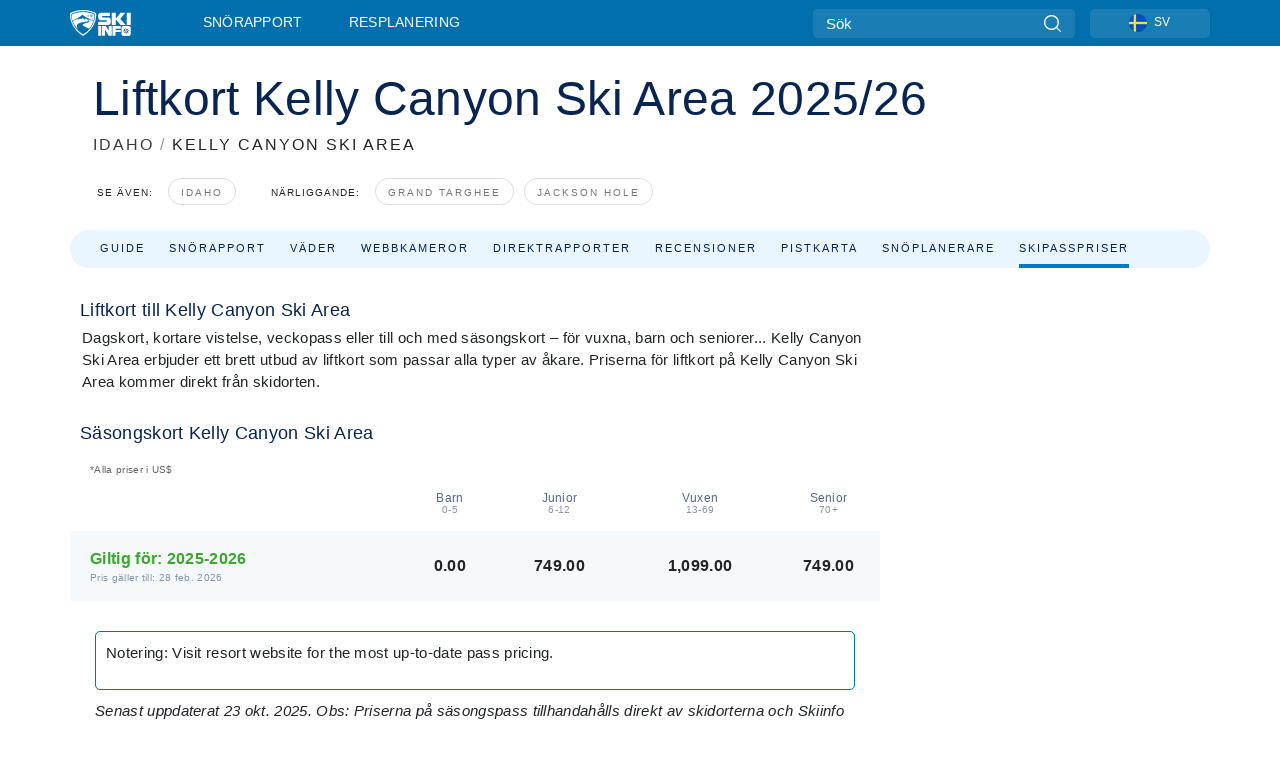

--- FILE ---
content_type: text/html; charset=utf-8
request_url: https://www.skiinfo.se/idaho/kelly-canyon-ski-area/liftkort
body_size: 63780
content:
<!DOCTYPE html><html lang="sv-SE"><head><meta charSet="utf-8"/><title>Kelly Canyon Ski Area Liftbiljett: liftpris, hotel &amp; erbjudanden</title><meta name="viewport" content="initial-scale=1.0, width=device-width"/><meta name="description" content="Liftkortspris för Kelly Canyon Ski Area, "/><link rel="canonical" href="https://www.skiinfo.se/idaho/kelly-canyon-ski-area/liftkort"/><meta name="smartbanner:title" content="OnTheSnow Ski &amp; Snow Report"/><meta name="smartbanner:author" content="Ski &amp; Snow Conditions"/><meta name="smartbanner:hide-path" content="/"/><meta name="smartbanner:icon-apple" content="https://images.onthesnow.com/images/apple-touch-icon.png"/><meta name="smartbanner:icon-google" content="https://images.onthesnow.com/images/apple-touch-icon.png"/><meta name="smartbanner:button" content="ÖPPEN"/><meta name="smartbanner:button-url-apple" content="https://apps.apple.com/us/app/onthesnow-ski-snow-report/id300412347"/><meta name="smartbanner:button-url-google" content="https://play.google.com/store/apps/details?id=com.skireport"/><meta name="smartbanner:enabled-platforms" content="android,ios"/><meta name="smartbanner:close-label" content="Close"/><meta property="og:url" content="https://www.skiinfo.se/idaho/kelly-canyon-ski-area/liftkort"/><meta property="og:type" content="website"/><meta property="og:title" content="Kelly Canyon Ski Area Liftbiljett: liftpris, hotel &amp; erbjudanden"/><meta property="og:locale" content="sv-SE"/><meta property="og:description" content="Liftkortspris för Kelly Canyon Ski Area, "/><meta property="og:image" content="https://cdn.bfldr.com/WIENNW6Q/as/mpq6pjx3nktq6f2xt7shczhb/Kelly_Canyon_Ski_Area?auto=webp&amp;format=png"/><meta name="twitter:card" content="summary_large_image"/><meta property="twitter:url" content="https://www.skiinfo.se/idaho/kelly-canyon-ski-area/liftkort"/><meta name="twitter:site" content="@onthesnow"/><meta name="twitter:title" content="Kelly Canyon Ski Area Liftbiljett: liftpris, hotel &amp; erbjudanden"/><meta name="twitter:description" content="Liftkortspris för Kelly Canyon Ski Area, "/><meta name="twitter:image" content="https://cdn.bfldr.com/WIENNW6Q/as/mpq6pjx3nktq6f2xt7shczhb/Kelly_Canyon_Ski_Area?auto=webp&amp;format=png"/><link rel="manifest" href="/manifest.json"/><meta name="next-head-count" content="28"/><link rel="apple-touch-icon" sizes="180x180" href="/apple-touch-icon.png"/><link rel="icon" type="image/png" sizes="32x32" href="/favicon-32x32.png"/><link rel="icon" type="image/png" sizes="16x16" href="/favicon-16x16.png"/><link rel="mask-icon" href="/safari-pinned-tab.svg" color="#5bbad5"/><meta name="msapplication-TileColor" content="#2d89ef"/><meta name="theme-color" content="#ffffff"/><link rel="preconnect" href="https://fonts.googleapis.com"/><link rel="preconnect" href="https://fonts.gstatic.com" crossorigin="anonymous"/><link rel="preload" as="style" href="https://fonts.googleapis.com/css2?family=Roboto:wght@100;300;400;500;600;700;900&amp;family=Poppins:wght@100;300;400;500;600;700;900&amp;display=swap"/><link rel="stylesheet" href="https://fonts.googleapis.com/css2?family=Roboto:wght@100;300;400;500;600;700;900&amp;family=Poppins:wght@100;300;400;500;600;700;900&amp;display=swap" media="print"/><noscript><link rel="stylesheet" href="https://fonts.googleapis.com/css2?family=Roboto:wght@100;300;400;500;600;700;900&amp;family=Poppins:wght@100;300;400;500;600;700;900&amp;display=swap"/></noscript><link href="https://fonts.googleapis.com/css2?family=Poppins:ital,wght@0,300;0,400;0,500;0,600;0,700;0,800;1,300;1,400;1,500;1,600;1,700;1,800&amp;display=swap" rel="stylesheet"/><script type="text/plain" async="" class="optanon-category-C0004">(function(w,d,s,l,i){w[l]=w[l]||[];w[l].push({'gtm.start':
          new Date().getTime(),event:'gtm.js'});var f=d.getElementsByTagName(s)[0],
          j=d.createElement(s),dl=l!='dataLayer'?'&l='+l:'';j.async=true;j.src=
          'https://www.googletagmanager.com/gtm.js?id='+i+dl;f.parentNode.insertBefore(j,f);
          })(window,document,'script','dataLayer','GTM-5SCH5W8');</script><meta name="google-site-verification" content="xl1i2-dmbSSbf9QcrH_CPJD-rNGTfsgID4aZRSyJR_Q"/><style>
                    #onetrust-consent-sdk { display: none }
                    </style><script type="text/javascript">
          window.OptanonWrapper = function() {
            console.log("OptanonWrapper fired", OneTrust.IsAlertBoxClosed());
            window.isOneTrustScriptLoaded = true;

            if (window.parseOTCookie) {
              parseOTCookie(true);
            }
          }</script><script type="text/javascript" src="//ajax.googleapis.com/ajax/libs/jquery/3.6.1/jquery.min.js"></script><script type="text/javascript" src="//min.skiinfo.se/c/assets/pigeon.js?v1"></script><script type="text/javascript">var Pigeon = new PigeonClass({
                    subdomain: 'min.skiinfo.se',
                    fingerprint: true,
                    idp: false // true if subdomain does not share the same primary domain this script is installed on
                   });
                
                Pigeon.oneTrust('enable', { ignoreCookieCategories:['C0001','C0003'] } );
                   
                Pigeon.paywall({
                    // redirect: true || 'modal' Setting true or false tells Pigeon whether to redirect to 
                    // preset promotional page or not. Setting 'modal' tells the page to popup the
                    // standard promotional dialog.
                    redirect:false, 
                    free:false, // default: false. Setting true overrides the Pigeon Cloud presets, allowing this page to be free.
                    success:function(response){
                    // do stuff here with response
                    // See Pigeon Response Reference in documentation for available variables.
                    }
                });
                
                
                </script><script defer="" type="text/javascript">Pigeon.paywallPromise.done(function(response){
                // Is user logged in and enabled
                if( response.user_status ){
                    window.pigeonProps = {
                       trKey: 'nav.footer.accountSettings',
                       href: 'https://min.skiinfo.se/user/',
                       fallback: 'Account Settings'
                    }
                } else {
                    window.pigeonProps = {
                       trKey: 'nav.footer.rejectConsent',
                       href: 'https://www.skiinfo.se/news/dataskyddspolicy/',
                       fallback: 'Reject Consent'
                    }
                }
                if(window.updatePigeonProps) {
                    window.updatePigeonProps();
                }
            });</script><script src="https://cdn.cookielaw.org/scripttemplates/otSDKStub.js" type="text/javascript" charSet="UTF-8" data-domain-script="e1f467dd-c9f4-4be2-b0d3-4cabad618ce2"></script><link rel="stylesheet" href="/smartbanner/smartbanner.min.css"/><script defer="" src="/smartbanner/smartbanner.min.js"></script><link rel="preload" href="https://nextjs.onthesnow.com/_next/static/css/aa0e96e459c5c095.css" as="style"/><link rel="stylesheet" href="https://nextjs.onthesnow.com/_next/static/css/aa0e96e459c5c095.css" data-n-g=""/><link rel="preload" href="https://nextjs.onthesnow.com/_next/static/css/4de4e3fbe9b82a94.css" as="style"/><link rel="stylesheet" href="https://nextjs.onthesnow.com/_next/static/css/4de4e3fbe9b82a94.css" data-n-p=""/><link rel="preload" href="https://nextjs.onthesnow.com/_next/static/css/d6715af7501c8f60.css" as="style"/><link rel="stylesheet" href="https://nextjs.onthesnow.com/_next/static/css/d6715af7501c8f60.css" data-n-p=""/><link rel="preload" href="https://nextjs.onthesnow.com/_next/static/css/da75065e530d42b0.css" as="style"/><link rel="stylesheet" href="https://nextjs.onthesnow.com/_next/static/css/da75065e530d42b0.css" data-n-p=""/><link rel="preload" href="https://nextjs.onthesnow.com/_next/static/css/56a9a8783b6ce40a.css" as="style"/><link rel="stylesheet" href="https://nextjs.onthesnow.com/_next/static/css/56a9a8783b6ce40a.css"/><noscript data-n-css=""></noscript><script defer="" nomodule="" src="https://nextjs.onthesnow.com/_next/static/chunks/polyfills-c67a75d1b6f99dc8.js"></script><script defer="" src="https://nextjs.onthesnow.com/_next/static/chunks/5953.41bbe2dd86498f39.js"></script><script defer="" src="https://nextjs.onthesnow.com/_next/static/chunks/2220.d81ed58aed146073.js"></script><script src="https://nextjs.onthesnow.com/_next/static/chunks/webpack-e1a5ba603c2d7906.js" defer=""></script><script src="https://nextjs.onthesnow.com/_next/static/chunks/framework-c785d58f95541f19.js" defer=""></script><script src="https://nextjs.onthesnow.com/_next/static/chunks/main-35ccc97ee3abffe0.js" defer=""></script><script src="https://nextjs.onthesnow.com/_next/static/chunks/pages/_app-82ade181b81ed0b8.js" defer=""></script><script src="https://nextjs.onthesnow.com/_next/static/chunks/fec483df-025b67593f65e72d.js" defer=""></script><script src="https://nextjs.onthesnow.com/_next/static/chunks/9669-b100a0bcd7abbd2e.js" defer=""></script><script src="https://nextjs.onthesnow.com/_next/static/chunks/9861-1e768c62a1e811b5.js" defer=""></script><script src="https://nextjs.onthesnow.com/_next/static/chunks/4221-2d3eed0b0f8c238c.js" defer=""></script><script src="https://nextjs.onthesnow.com/_next/static/chunks/2050-63886329d538a06f.js" defer=""></script><script src="https://nextjs.onthesnow.com/_next/static/chunks/1605-9dcf4a4be1483119.js" defer=""></script><script src="https://nextjs.onthesnow.com/_next/static/chunks/8033-bdfbe0588b213143.js" defer=""></script><script src="https://nextjs.onthesnow.com/_next/static/chunks/1036-d3fc8e39a0906a4d.js" defer=""></script><script src="https://nextjs.onthesnow.com/_next/static/chunks/1983-fce0c623d0993a71.js" defer=""></script><script src="https://nextjs.onthesnow.com/_next/static/chunks/2974-570e456ff5fece53.js" defer=""></script><script src="https://nextjs.onthesnow.com/_next/static/chunks/1994-e496443910856d54.js" defer=""></script><script src="https://nextjs.onthesnow.com/_next/static/chunks/7796-e38cda8f07e00c24.js" defer=""></script><script src="https://nextjs.onthesnow.com/_next/static/chunks/1-4cf52f3bf0872ab3.js" defer=""></script><script src="https://nextjs.onthesnow.com/_next/static/chunks/2797-0ccd6666e06d2eae.js" defer=""></script><script src="https://nextjs.onthesnow.com/_next/static/chunks/pages/%5Bregion%5D/%5Bresort%5D/liftkort-6cbfc793307bb1e7.js" defer=""></script><script src="https://nextjs.onthesnow.com/_next/static/2.8.17_sv-SE/_buildManifest.js" defer=""></script><script src="https://nextjs.onthesnow.com/_next/static/2.8.17_sv-SE/_ssgManifest.js" defer=""></script></head><body><div id="__next"><noscript><iframe title="Google Tag Manager" src="https://www.googletagmanager.com/ns.html?id=GTM-5SCH5W8" height="0" width="0" style="display:none;visibility:hidden"></iframe></noscript><div id="GPTScripts"></div><noscript><img height="1" width="1" alt="facebook-pixel" class="optanon-category-C0004" style="display:none" src="https://www.facebook.com/tr?id=419774891779343&amp;ev=PageView&amp;noscript=1"/></noscript><div id="FPC-with-scripts"></div><noscript><img style="position:absolute" alt="" src="https://pubads.g.doubleclick.net/activity;dc_iu=/7730/DFPAudiencePixel;ord=1;dc_seg=7264807841?" width="1" height="1"/></noscript><nav class="styles_box___Anpz"><div class="container-xl p-0"><div><div class="styles_logo__SQxSo"><a tabindex="-1" href="/"><svg viewBox="0 0 240 102" fill="none" xmlns="http://www.w3.org/2000/svg"><path d="M102.491 12.257C93.605 6.504 73.678.17 51.498 0 29.322.17 9.396 6.504.506 12.257.19 12.466-7.634 64.974 51.498 102c59.137-37.026 51.315-89.534 50.993-89.743zM51.498 95.839C-2.108 62.676 4.987 15.647 5.275 15.466c8.057-5.159 26.122-10.828 46.223-10.98 20.103.152 38.17 5.821 46.232 10.98.284.18 7.381 47.21-46.232 80.373z" fill="#fff"></path><path d="M95.565 17.875C87.878 13.24 70.659 8.135 51.496 8c-19.16.134-36.378 5.24-44.058 9.875-.136.083-1.82 10.26 2.478 24.125.379-.2 14.336-7.552 21.544-11.417 7.53-4.04 17.358-11.62 17.8-11.646.689-.055 3.613 4.09 14.262 9.794 9.742 5.223 17.17 8.15 29.925 12.053 3.836-13.24 2.248-22.829 2.118-22.909zm-11.248-1.893l1.181 3.463 3.508-1.154-1.136 2.246-3.51 1.16-1.179-3.466 1.136-2.249zM69.67 19.416l1.194 1.636 1.659-1.17-.228 1.365-1.658 1.174-1.194-1.638.227-1.367zm-2.68 4.249l1.662-1.175-1.192-1.633 1.39.224 1.19 1.633-1.662 1.177-1.389-.226zm4.484 2.52L70.28 24.55l-1.66 1.17.228-1.366 1.66-1.174 1.194 1.638-.228 1.367zm2.212-1.44l-1.39-.223-1.19-1.632 1.663-1.176 1.389.225-1.665 1.174 1.193 1.633zm6.023-7.43l2.283 1.12 1.178 3.452-3.518 1.164-2.286-1.121 3.517-1.16-1.174-3.455zm4.057 11.341l-1.18-3.462-3.509 1.157 1.136-2.25 3.514-1.158 1.178 3.464-1.139 2.25zm1.641 5.395l.502-.941-.951-.493.707-.217.954.493-.502.94-.71.218zm.245-2.625l.956.494.503-.94.22.699-.5.937-.959-.494-.22-.696zm1.519 2.278l-.502.938-.22-.697.503-.94.953.494.222.697-.956-.492zm.944-.484l-.954-.492.505-.942.707-.217-.502.942.954.494-.71.215zm-.912-9.348l1.175 3.455-2.285-1.12-1.178-3.457 3.519-1.16 2.287 1.123-3.518 1.16z" fill="#fff"></path><path d="M84.931 42.607s-10.153-4.69-18.103-6.586c-2.128-.507 18.47 8.436 2.874 13.506-12.287 3.996-40.062 5.897 5.4 23.473C84.922 62.421 90.212 51.65 93 42.451c-1.67-.624-5.736-2.052-14.026-4.534-3.239-.966 5.37 3.723 5.957 4.69z" fill="#fff"></path><path d="M56.27 47.143c34.427-3.23 1.611-14.096 1.611-14.096l-.367 6.755s-5.93-7.49-7.103-8.664c-1.174-1.174-4.542 5.582-5.421 4.259-.879-1.32-4.76-1.984-7.692-.66-2.93 1.321-8.13 5.067-9.23 5.286-2.906.584 10.336-9.803 6.082-7.71-6.514 3.207-17.283 7.943-23.15 11.46 3.195 9.521 9.159 20.56 20.074 31.227-7.313-11.242-8.278-24.717 25.196-27.857zM230.613 62.603c-9.504 0-19.656.022-19.656.022s-4.722-.094-6.754 3.064c-2.025 3.143-1.822 6.597-1.822 6.597v19.507s-.04 5.439 2.809 7.769c2.849 2.332 6.178 2.023 6.178 2.023h18.845s9.149.906 9.149-9.852V72.33c-.002 0 .745-9.727-8.749-9.727zm-11.008 7.182l3.228 6.364 6.365-3.205-1.532 4.654-6.366 3.213-3.229-6.367 1.534-4.659zm-11.585 13.42l6.385-3.218-3.217-6.348 4.669 1.532 3.226 6.343-6.386 3.218-4.677-1.527zm14.111 11.217l-3.223-6.362-6.365 3.207 1.528-4.66 6.372-3.21 3.224 6.365-1.536 4.66zm5.203-10.193l3.22 6.345-4.673-1.527-3.223-6.354 6.382-3.213 4.681 1.532-6.387 3.217zM111 45.9h33.335v-5.374h-19.736c-1.504 0-2.81-.047-3.925-.143-1.114-.094-2.085-.261-2.914-.502-.828-.238-1.554-.56-2.176-.967a10.978 10.978 0 01-1.787-1.469c-1.863-1.91-2.797-4.634-2.797-8.172V23.9c0-2.818.232-4.992.699-6.521.467-1.529 1.295-2.77 2.488-3.727 1.189-1.003 2.653-1.694 4.39-2.077 1.734-.383 4.207-.575 7.42-.575h30.849v12.9h-29.761v5.373h17.25c3.211 0 5.646.133 7.304.396 1.658.263 3.081.728 4.274 1.398 1.45.812 2.565 2.042 3.342 3.69.777 1.648 1.165 3.57 1.165 5.768v5.373c0 2.677-.272 4.78-.815 6.307a8.17 8.17 0 01-2.759 3.798c-.673.526-1.373.968-2.099 1.326-.726.358-1.58.645-2.563.86-.985.216-2.111.37-3.381.467a60.28 60.28 0 01-4.467.143H111v-12.9zM164.061 11h16.085v18.918h3.73L198.718 11h18.958l-19.97 23.648 21.525 24.15h-20.513l-14.843-18.416h-3.73v18.417h-16.084V11zM222.894 11h16.085v47.799h-16.085V11zM111 62.994h11.941v38.475H111V62.994zM126.226 62.994h14.94l11.133 18.344V62.994h11.941v38.475h-11.537l-14.538-23.535v23.535h-11.94V62.994h.001zM167.492 62.994h32.361v10.384h-20.42v4.614h20.421v8.48h-20.421v14.997h-11.941V62.994z" fill="#fff"></path></svg></a></div><div class="styles_desktopMenu__lxfmC"><a href="/snorapport">Snörapport</a><a href="/skidort">Resplanering</a></div></div><div><div class="styles_search__UiDjC"><form><input type="search" name="search" placeholder="Sök"/><button type="button" title="Sök"><svg viewBox="0 0 24 24" xmlns="http://www.w3.org/2000/svg"><path d="M10.57 0C4.74 0 0 4.741 0 10.57c0 5.827 4.741 10.568 10.57 10.568 5.827 0 10.568-4.741 10.568-10.569C21.138 4.741 16.397 0 10.57 0zm0 19.187c-4.753 0-8.619-3.866-8.619-8.618 0-4.752 3.866-8.618 8.618-8.618 4.752 0 8.618 3.866 8.618 8.618 0 4.752-3.866 8.618-8.618 8.618z"></path><path d="M23.714 22.334l-5.593-5.593a.975.975 0 10-1.38 1.38l5.593 5.593a.972.972 0 001.38 0 .975.975 0 000-1.38z"></path></svg></button></form></div><div class="styles_langPicker__IbnXq"><div class="styles_langWrapper__Fb8X0"><a class="styles_langButton__7sCTT"><div><img src="/assets/flags/SV.png" alt="SV" width="18" height="18" title="SV"/><span>SV</span></div></a><div class="styles_langDropdown__KCcDf"><a class="lang-select" href="https://www.onthesnow.com"><div><span>US</span></div></a><a class="lang-select" href="https://www.onthesnow.co.uk"><div><span>UK</span></div></a><a class="lang-select" href="https://www.skiinfo.se"><div><span>SV</span></div></a><a class="lang-select" href="https://www.onthesnow.sk"><div><span>SK</span></div></a><a class="lang-select" href="https://www.skiinfo.pl"><div><span>PL</span></div></a><a class="lang-select" href="https://www.skiinfo.de"><div><span>DE</span></div></a><a class="lang-select" href="https://es.skiinfo.com"><div><span>ES</span></div></a><a class="lang-select" href="https://www.skiinfo.it"><div><span>IT</span></div></a><a class="lang-select" href="https://www.skiinfo.no"><div><span>NO</span></div></a><a class="lang-select" href="https://www.skiinfo.dk"><div><span>DA</span></div></a><a class="lang-select" href="https://www.skiinfo.fr"><div><span>FR</span></div></a><a class="lang-select" href="https://www.skiinfo.nl"><div><span>NL</span></div></a><a class="lang-select" href="https://www.onthesnow.cz"><div><span>CZ</span></div></a></div></div></div><div tabindex="-1" role="button" class="styles_searchToggle__L4_lN"><svg viewBox="0 0 24 24" xmlns="http://www.w3.org/2000/svg"><path d="M10.57 0C4.74 0 0 4.741 0 10.57c0 5.827 4.741 10.568 10.57 10.568 5.827 0 10.568-4.741 10.568-10.569C21.138 4.741 16.397 0 10.57 0zm0 19.187c-4.753 0-8.619-3.866-8.619-8.618 0-4.752 3.866-8.618 8.618-8.618 4.752 0 8.618 3.866 8.618 8.618 0 4.752-3.866 8.618-8.618 8.618z"></path><path d="M23.714 22.334l-5.593-5.593a.975.975 0 10-1.38 1.38l5.593 5.593a.972.972 0 001.38 0 .975.975 0 000-1.38z"></path></svg></div><div tabindex="-1" role="button" class="styles_burger__OiHl4"><svg viewBox="0 0 25 20" xmlns="http://www.w3.org/2000/svg"><rect width="25" height="3.333" rx="1.667"></rect><rect y="8.334" width="25" height="3.333" rx="1.667"></rect><rect y="16.666" width="25" height="3.333" rx="1.667"></rect></svg></div></div></div><div class="styles_mobileMenu__EWmNZ"><div class="styles_head__cDv3M"><div class="container"><div tabindex="-1" role="button" class="styles_burger__OiHl4"><svg viewBox="0 0 25 20" xmlns="http://www.w3.org/2000/svg"><rect width="25" height="3.333" rx="1.667"></rect><rect y="8.334" width="25" height="3.333" rx="1.667"></rect><rect y="16.666" width="25" height="3.333" rx="1.667"></rect></svg></div></div></div><div class="styles_links__OPHIm"><a href="/snorapport">Snörapport</a></div></div></nav><div class="SizeMonitor_wrapper__pWZ2x" style="height:0px"><div class="SizeMonitor_inner__ea5ry"><div class="adunit_main__SsoLJ" data-resort="195" data-resort-name="Kelly Canyon" data-language="sv-SE" data-country="USA"></div></div></div><div class="adunit_main__SsoLJ adunit_popup__ikrQJ" data-resort="195" data-resort-name="Kelly Canyon" data-language="sv-SE" data-country="USA"></div><div class="container-xl content-container"><div class="styles_header__LIzdC"><div class="styles_content__17ubJ"><div class="styles_hero__28E9o"><div><div class="styles_title__nwByn"><h1>Liftkort Kelly Canyon Ski Area 2025/26</h1></div><div class="styles_subtitle__uu40P"><h2><a href="/idaho/snorapport">IDAHO</a> <span class="styles_seperator__rWZRs">/</span> <!-- -->KELLY CANYON SKI AREA</h2></div><div class="styles_tagsContainer__wqBiQ"><div class="styles_rows__4zqtZ styles_rowsNonPartner__1TJ40"><div class="styles_row___yPCL"><p>Se även:</p><a class="styles_tag__GOIyD" href="/idaho/snorapport">Idaho</a></div><div class="styles_row___yPCL"><p>Närliggande:</p><a class="styles_tag__GOIyD" href="/wyoming/grand-targhee-resort/snorapport">Grand Targhee</a><a class="styles_tag__GOIyD" href="/wyoming/jackson-hole/snorapport">Jackson Hole</a></div></div></div></div></div><div class="styles_links__CG2WY"><div class="Link_linkContainer__j_XC5"><a href="/idaho/kelly-canyon-ski-area/skidort" rel="" class="Link_link__jRQZF Link_redesigned___kOm_">Guide</a></div><div class="Link_linkContainer__j_XC5"><a href="/idaho/kelly-canyon-ski-area/snorapport" rel="" class="Link_link__jRQZF Link_redesigned___kOm_">Snörapport</a></div><div class="Link_linkContainer__j_XC5"><a href="/idaho/kelly-canyon-ski-area/vader" rel="" class="Link_link__jRQZF Link_redesigned___kOm_">Väder</a></div><div class="Link_linkContainer__j_XC5"><a href="/idaho/kelly-canyon-ski-area/webbkamera" rel="" class="Link_link__jRQZF Link_redesigned___kOm_">Webbkameror</a></div><div class="Link_linkContainer__j_XC5"><a href="/idaho/kelly-canyon-ski-area/snorapport-recensioner" rel="" class="Link_link__jRQZF Link_redesigned___kOm_">Direktrapporter</a></div><div class="Link_linkContainer__j_XC5"><a href="/idaho/kelly-canyon-ski-area/recensioner" rel="" class="Link_link__jRQZF Link_redesigned___kOm_">Recensioner</a></div><div class="Link_linkContainer__j_XC5"><a href="/idaho/kelly-canyon-ski-area/pistkarta" rel="" class="Link_link__jRQZF Link_redesigned___kOm_">Pistkarta</a></div><div class="Link_linkContainer__j_XC5"><a href="/idaho/kelly-canyon-ski-area/snohistorik" rel="" class="Link_link__jRQZF Link_redesigned___kOm_">Snöplanerare</a></div><div class="Link_linkContainer__j_XC5 Link_active__r16jD"><a href="/idaho/kelly-canyon-ski-area/liftkort" rel="" class="Link_link__jRQZF Link_redesigned___kOm_">Skipasspriser</a></div></div></div></div><div class="styles_layout__Zkjid layout-container"><style>#nprogress{pointer-events:none}#nprogress .bar{background:#29d;position:fixed;z-index:1600;top: 0;left:0;width:100%;height:3px}#nprogress .peg{display:block;position:absolute;right:0;width:100px;height:100%;box-shadow:0 0 10px #29d,0 0 5px #29d;opacity:1;-webkit-transform:rotate(3deg) translate(0px,-4px);-ms-transform:rotate(3deg) translate(0px,-4px);transform:rotate(3deg) translate(0px,-4px)}#nprogress .spinner{display:block;position:fixed;z-index:1600;top: 15px;right:15px}#nprogress .spinner-icon{width:18px;height:18px;box-sizing:border-box;border:2px solid transparent;border-top-color:#29d;border-left-color:#29d;border-radius:50%;-webkit-animation:nprogress-spinner 400ms linear infinite;animation:nprogress-spinner 400ms linear infinite}.nprogress-custom-parent{overflow:hidden;position:relative}.nprogress-custom-parent #nprogress .bar,.nprogress-custom-parent #nprogress .spinner{position:absolute}@-webkit-keyframes nprogress-spinner{0%{-webkit-transform:rotate(0deg)}100%{-webkit-transform:rotate(360deg)}}@keyframes nprogress-spinner{0%{transform:rotate(0deg)}100%{transform:rotate(360deg)}}</style><div class="styles_main__AIw_d"><article class="styles_box__DnDyN"><div class="styles_box__nvOx2"><h2 class="styles_title__7rSWH">Liftkort till Kelly Canyon Ski Area</h2><div class="styles_links__vwiP3"></div></div><div class="styles_box__A8NLW">Dagskort, kortare vistelse, veckopass eller till och med säsongskort – för vuxna, barn och seniorer... Kelly Canyon Ski Area erbjuder ett brett utbud av liftkort som passar alla typer av åkare. Priserna för liftkort på Kelly Canyon Ski Area kommer direkt från skidorten.</div></article><article class="styles_box__DnDyN"><div class="styles_box__nvOx2"><h2 class="styles_title__7rSWH">Säsongskort Kelly Canyon Ski Area</h2><div class="styles_links__vwiP3"></div></div><div class="styles_box__A8NLW lift-tickets_blockContentWrapper__88PKt"><div class="styles_noticeBlock__mPvrs styles_currencyNotice__iMye2">*Alla priser i <!-- -->US$</div><table class="styles_table__0oUUB styles_grid__NJOxk"><thead><tr class="styles_header__UBrej"><th class="styles_commonCell__wB0xC styles_commonHeaderCell__YRADX styles_sortableHeadCell__JTWA_ styles_transparentCell__08dAh"><div>Giltig för:</div></th><th class="styles_commonCell__wB0xC styles_commonHeaderCell__YRADX styles_sortableHeadCell__JTWA_ styles_header___orFk"><div><span><span>Barn</span><span>0-5</span></span></div></th><th class="styles_commonCell__wB0xC styles_commonHeaderCell__YRADX styles_sortableHeadCell__JTWA_ styles_header___orFk"><div><span><span>Junior</span><span>6-12</span></span></div></th><th class="styles_commonCell__wB0xC styles_commonHeaderCell__YRADX styles_sortableHeadCell__JTWA_ styles_header___orFk"><div><span><span>Vuxen</span><span>13-69</span></span></div></th><th class="styles_commonCell__wB0xC styles_commonHeaderCell__YRADX styles_sortableHeadCell__JTWA_ styles_header___orFk"><div><span><span>Senior</span><span>70+</span></span></div></th></tr></thead><tbody><tr class="styles_row__HA9Yq styles_other__af7qF"><td class="styles_commonCell__wB0xC styles_commonRowCell__8t9yH styles_seasonTitleCell__6Noj8"><span><span><span>Giltig för: </span><span>2025-2026</span></span><span>Pris gäller till: 28 feb. 2026</span></span></td><td class="styles_commonCell__wB0xC styles_commonRowCell__8t9yH"><span class="h4 styles_h4__x3zzi">0.00</span></td><td class="styles_commonCell__wB0xC styles_commonRowCell__8t9yH"><span class="h4 styles_h4__x3zzi">749.00</span></td><td class="styles_commonCell__wB0xC styles_commonRowCell__8t9yH"><span class="h4 styles_h4__x3zzi">1,099.00</span></td><td class="styles_commonCell__wB0xC styles_commonRowCell__8t9yH"><span class="h4 styles_h4__x3zzi">749.00</span></td></tr></tbody></table><div class="styles_specialNoteBlock___LRsq"><div class="styles_purchaseBlock__wGK2M"><span class="styles_note__JVtEW"><strong>Notering<!-- -->: </strong><span>Visit resort website for the most up-to-date pass pricing.
</span></span><span class="styles_externalLink__Pji08"></span></div><p>Senast uppdaterat 23 okt. 2025. Obs: Priserna på säsongspass tillhandahålls direkt av skidorterna och Skiinfo ansvarar inte för eventuella fel. Priser kan ändras under säsongen.</p></div></div></article><article class="styles_box__DnDyN"><div class="styles_box__nvOx2"><h2 class="styles_title__7rSWH">Kelly Canyon Ski Area Dags- och fler­dagarskort</h2><div class="styles_links__vwiP3"></div></div><div class="styles_box__A8NLW lift-tickets_blockContentWrapper__88PKt"><div class="styles_noticeBlock__mPvrs styles_currencyNotice__iMye2">*Alla priser i <!-- -->US$</div><table class="styles_table__0oUUB styles_grid__NJOxk"><thead><tr class="styles_header__UBrej"><th class="styles_commonCell__wB0xC styles_commonHeaderCell__YRADX styles_sortableHeadCell__JTWA_"><div><span>Senaste snörapport: <!-- -->23 okt. 2025</span></div></th><th class="styles_commonCell__wB0xC styles_commonHeaderCell__YRADX styles_sortableHeadCell__JTWA_ styles_header___orFk"><div><span><span>Barn</span><span>0-5</span></span></div></th><th class="styles_commonCell__wB0xC styles_commonHeaderCell__YRADX styles_sortableHeadCell__JTWA_ styles_header___orFk"><div><span><span>Junior</span><span>6-12</span></span></div></th><th class="styles_commonCell__wB0xC styles_commonHeaderCell__YRADX styles_sortableHeadCell__JTWA_ styles_header___orFk"><div><span><span>Vuxen</span><span>13-69</span></span></div></th><th class="styles_commonCell__wB0xC styles_commonHeaderCell__YRADX styles_sortableHeadCell__JTWA_ styles_header___orFk"><div><span><span>Senior</span><span>70</span></span></div></th></tr></thead><tbody><tr class="styles_row__HA9Yq styles_other__af7qF"><td class="styles_commonCell__wB0xC styles_commonRowCell__8t9yH styles_dailyTitleCell__yEP5E"><span><span>Dagskort</span></span></td><td class="styles_commonCell__wB0xC styles_commonRowCell__8t9yH"><span class="h4 styles_h4__x3zzi">0.00</span></td><td class="styles_commonCell__wB0xC styles_commonRowCell__8t9yH"><span class="h4 styles_h4__x3zzi">59.00</span></td><td class="styles_commonCell__wB0xC styles_commonRowCell__8t9yH"><span class="h4 styles_h4__x3zzi">79.00</span></td><td class="styles_commonCell__wB0xC styles_commonRowCell__8t9yH"><span class="h4 styles_h4__x3zzi">59.00</span></td></tr><tr class="styles_row__HA9Yq"><td class="styles_commonCell__wB0xC styles_commonRowCell__8t9yH styles_dailyTitleCell__yEP5E"><span><span>Dagskort (helg)</span></span></td><td class="styles_commonCell__wB0xC styles_commonRowCell__8t9yH"><span class="h4 styles_h4__x3zzi">0.00</span></td><td class="styles_commonCell__wB0xC styles_commonRowCell__8t9yH"><span class="h4 styles_h4__x3zzi">39.00</span></td><td class="styles_commonCell__wB0xC styles_commonRowCell__8t9yH"><span class="h4 styles_h4__x3zzi">45.00</span></td><td class="styles_commonCell__wB0xC styles_commonRowCell__8t9yH"><span class="h4 styles_h4__x3zzi">39.00</span></td></tr><tr class="styles_row__HA9Yq styles_other__af7qF"><td class="styles_commonCell__wB0xC styles_commonRowCell__8t9yH styles_dailyTitleCell__yEP5E"><span><span>Halvdagspass</span></span></td><td class="styles_commonCell__wB0xC styles_commonRowCell__8t9yH"><span class="h4 styles_h4__x3zzi">0.00</span></td><td class="styles_commonCell__wB0xC styles_commonRowCell__8t9yH"><span class="h4 styles_h4__x3zzi">45.00</span></td><td class="styles_commonCell__wB0xC styles_commonRowCell__8t9yH"><span class="h4 styles_h4__x3zzi">65.00</span></td><td class="styles_commonCell__wB0xC styles_commonRowCell__8t9yH"><span class="h4 styles_h4__x3zzi">45.00</span></td></tr></tbody></table><div class="styles_specialNoteBlock___LRsq"><div class="styles_purchaseBlock__wGK2M"><span class="styles_note__JVtEW"><strong>Notering<!-- -->: </strong><span>Visit resort website for the most up-to-date lift ticket pricing.
</span></span><span class="styles_externalLink__Pji08"></span></div><p>Senast uppdaterat 23 okt. 2025. Obs: Priserna på säsongspass tillhandahålls direkt av skidorterna och Skiinfo ansvarar inte för eventuella fel. Priser kan ändras under säsongen.</p></div></div></article><article class="styles_box__DnDyN styles_container__MlgNf"><h3 class="styles_heading__9yjQG">Planera din resa</h3><div class="styles_tripControlBlock__fEZOi"></div><form class="styles_wrapper__hfv6n"><div class="styles_form__joJUn"><div><div class="styles_dateInput__nuji2 styles_taWidgetDateInput__8OITD"><label for="fromDate">Checka in</label><div class="styles_flex__fpLSw flatpickr"><input id="fromDate" type="text"/><button type="button"><svg width="24" height="24" fill="none" xmlns="http://www.w3.org/2000/svg"><path d="M2 12c0-3.771 0-5.657 1.172-6.828C4.343 4 6.229 4 10 4h4c3.771 0 5.657 0 6.828 1.172C22 6.343 22 8.229 22 12v2c0 3.771 0 5.657-1.172 6.828C19.657 22 17.771 22 14 22h-4c-3.771 0-5.657 0-6.828-1.172C2 19.657 2 17.771 2 14v-2z" stroke="#082450" stroke-width="1.5"></path><path d="M7 4V2.5M17 4V2.5M2.5 9h19" stroke="#082450" stroke-width="1.5" stroke-linecap="round"></path><path d="M18 17a1 1 0 11-2 0 1 1 0 012 0zm0-4a1 1 0 11-2 0 1 1 0 012 0zm-5 4a1 1 0 11-2 0 1 1 0 012 0zm0-4a1 1 0 11-2 0 1 1 0 012 0zm-5 4a1 1 0 11-2 0 1 1 0 012 0zm0-4a1 1 0 11-2 0 1 1 0 012 0z" fill="#082450"></path></svg></button></div></div><div class="styles_dateInput__nuji2"><label for="toDate">Checka ut</label><div class="styles_flex__fpLSw"><input id="toDate" type="text"/><button type="button"><svg width="24" height="24" fill="none" xmlns="http://www.w3.org/2000/svg"><path d="M2 12c0-3.771 0-5.657 1.172-6.828C4.343 4 6.229 4 10 4h4c3.771 0 5.657 0 6.828 1.172C22 6.343 22 8.229 22 12v2c0 3.771 0 5.657-1.172 6.828C19.657 22 17.771 22 14 22h-4c-3.771 0-5.657 0-6.828-1.172C2 19.657 2 17.771 2 14v-2z" stroke="#082450" stroke-width="1.5"></path><path d="M7 4V2.5M17 4V2.5M2.5 9h19" stroke="#082450" stroke-width="1.5" stroke-linecap="round"></path><path d="M18 17a1 1 0 11-2 0 1 1 0 012 0zm0-4a1 1 0 11-2 0 1 1 0 012 0zm-5 4a1 1 0 11-2 0 1 1 0 012 0zm0-4a1 1 0 11-2 0 1 1 0 012 0zm-5 4a1 1 0 11-2 0 1 1 0 012 0zm0-4a1 1 0 11-2 0 1 1 0 012 0z" fill="#082450"></path></svg></button></div></div></div><div><div class="styles_button__bsgBk"><button class="styles_box__or16V">Sök</button></div></div></div></form></article><article class="styles_box__DnDyN"><div class="styles_box__nvOx2"><h2 class="styles_title__7rSWH">Kelly Canyon Ski Area Information om säsongskort och dagskort</h2><div class="styles_links__vwiP3"></div></div><div class="styles_box__A8NLW"><div></div><div class="styles_container__UiH_i"><div class="styles_container__VMgGN"><div class="styles_header__Cef5B" role="button" tabindex="-1" data-id="&lt;h3&gt;&lt;strong&gt;Kelly Canyon Ski Area Sesongkortinformasjon&lt;/strong&gt;&lt;/h3&gt;"><div><h3><strong>Kelly Canyon Ski Area Sesongkortinformasjon</strong></h3></div><svg viewBox="0 0 30 30" fill="none" xmlns="http://www.w3.org/2000/svg"><path d="M15 0C6.729 0 0 6.729 0 15s6.729 15 15 15 15-6.73 15-15S23.271 0 15 0zm0 27.676C8.011 27.676 2.324 21.99 2.324 15S8.01 2.324 15 2.324 27.676 8.01 27.676 15 21.99 27.676 15 27.676z"></path><path d="M20.182 13.91H16.09V9.817A.819.819 0 0015.273 9h-.546a.818.818 0 00-.818.818v4.091H9.82a.818.818 0 00-.819.818v.546c0 .451.367.818.818.818h4.091v4.09c0 .452.367.819.818.819h.546a.819.819 0 00.818-.818V16.09h4.09a.819.819 0 00.819-.818v-.546a.818.818 0 00-.818-.818z"></path></svg></div><div class="styles_description__Ev6Vn"><div><p>Hvor mange ganger planlegger du å besøke Kelly Canyon Ski Area? Selv om du bare skal stå på ski noen få ganger, kan et sesongkort ofte være det beste valget. Et sesongkort betaler seg som regel etter bare noen dager i bakken. Skientusiaster kan velge blant ulike sesongkort.</p><p>Sesongkort gir deg de beste prisene på heiskort og mange fordeler.</p></div></div></div><div class="styles_container__VMgGN"><div class="styles_header__Cef5B" role="button" tabindex="-1" data-id="&lt;h3&gt;&lt;strong&gt;Kelly Canyon Ski Area Informasjon om dagskort&lt;/strong&gt;&lt;/h3&gt;"><div><h3><strong>Kelly Canyon Ski Area Informasjon om dagskort</strong></h3></div><svg viewBox="0 0 30 30" fill="none" xmlns="http://www.w3.org/2000/svg"><path d="M15 0C6.729 0 0 6.729 0 15s6.729 15 15 15 15-6.73 15-15S23.271 0 15 0zm0 27.676C8.011 27.676 2.324 21.99 2.324 15S8.01 2.324 15 2.324 27.676 8.01 27.676 15 21.99 27.676 15 27.676z"></path><path d="M20.182 13.91H16.09V9.817A.819.819 0 0015.273 9h-.546a.818.818 0 00-.818.818v4.091H9.82a.818.818 0 00-.819.818v.546c0 .451.367.818.818.818h4.091v4.09c0 .452.367.819.818.819h.546a.819.819 0 00.818-.818V16.09h4.09a.819.819 0 00.819-.818v-.546a.818.818 0 00-.818-.818z"></path></svg></div><div class="styles_description__Ev6Vn"><div><p>Gjør deg klar for skisesongen 2025–2026 med forventet sesongstart 06 dec. 2025 og foreløpig sluttdato 29 mars 2026. Med 51 løyper og 6 heiser er det mye å glede seg til!</p><p>Prisen på dagskort varierer ut fra når du kjøper – før sesongen, i høysesong eller på slutten av sesongen. Andre faktorer inkluderer alder og hvor mange skidager du planlegger. Noen skisteder tilbyr dynamisk prising, hvor prisen endres etter tidspunkt og forhåndsbestilling.</p><p><strong>Tips:</strong> Kjøp billigere heiskort før sesongen starter eller mot slutten av sesongen (vårskikjøring). Hvis skistedet tilbyr dynamisk prising, lønner det seg å bestille på forhånd. Du kan ofte også spare penger ved å kjøpe online i stedet for ved billettluken.</p></div></div></div><div class="styles_container__VMgGN"><div class="styles_header__Cef5B" role="button" tabindex="-1" data-id="&lt;h3&gt;&lt;strong&gt;Hvor kjøper man heiskort?&lt;/strong&gt;&lt;/h3&gt;"><div><h3><strong>Hvor kjøper man heiskort?</strong></h3></div><svg viewBox="0 0 30 30" fill="none" xmlns="http://www.w3.org/2000/svg"><path d="M15 0C6.729 0 0 6.729 0 15s6.729 15 15 15 15-6.73 15-15S23.271 0 15 0zm0 27.676C8.011 27.676 2.324 21.99 2.324 15S8.01 2.324 15 2.324 27.676 8.01 27.676 15 21.99 27.676 15 27.676z"></path><path d="M20.182 13.91H16.09V9.817A.819.819 0 0015.273 9h-.546a.818.818 0 00-.818.818v4.091H9.82a.818.818 0 00-.819.818v.546c0 .451.367.818.818.818h4.091v4.09c0 .452.367.819.818.819h.546a.819.819 0 00.818-.818V16.09h4.09a.819.819 0 00.819-.818v-.546a.818.818 0 00-.818-.818z"></path></svg></div><div class="styles_description__Ev6Vn"><div><p>Heiskort kan kjøpes online via skistedets nettside eller fysisk ved billettluken. For mer informasjon, kontakt skistedet på 208-538-6251.</p></div></div></div><div class="styles_container__VMgGN"><div class="styles_header__Cef5B" role="button" tabindex="-1" data-id="&lt;h3&gt;&lt;strong&gt;Tilbud&lt;/strong&gt;&lt;/h3&gt;"><div><h3><strong>Tilbud</strong></h3></div><svg viewBox="0 0 30 30" fill="none" xmlns="http://www.w3.org/2000/svg"><path d="M15 0C6.729 0 0 6.729 0 15s6.729 15 15 15 15-6.73 15-15S23.271 0 15 0zm0 27.676C8.011 27.676 2.324 21.99 2.324 15S8.01 2.324 15 2.324 27.676 8.01 27.676 15 21.99 27.676 15 27.676z"></path><path d="M20.182 13.91H16.09V9.817A.819.819 0 0015.273 9h-.546a.818.818 0 00-.818.818v4.091H9.82a.818.818 0 00-.819.818v.546c0 .451.367.818.818.818h4.091v4.09c0 .452.367.819.818.819h.546a.819.819 0 00.818-.818V16.09h4.09a.819.819 0 00.819-.818v-.546a.818.818 0 00-.818-.818z"></path></svg></div><div class="styles_description__Ev6Vn"><div><p>Forhåndskjøp av billetter er den beste måten å spare penger på. Sjekk skistedets spesialtilbud for rabatter på heiskort, overnatting, shopping og mer. Ofte sender skistedene også eksklusive tilbud til e-postabonnenter.</p></div></div></div></div></div></article></div><aside class="styles_side__iviI4"><div class="adunit_nonSticky__Ox_d0"><div class="adunit_main__SsoLJ adunit_sky__8SqWp" data-resort="195" data-resort-name="Kelly Canyon" data-language="sv-SE" data-country="USA"></div></div></aside></div></div><div class="styles_box__bvCpu"><div></div></div><div class="styles_box__2i0a8"><div class="styles_top__MG_k5"><div class="styles_mountains__OaWyo"><svg width="220" height="89" fill="none" xmlns="http://www.w3.org/2000/svg" class="styles_m2__dopkI"><path d="M129.5 0l48 48L220 88.5H0l53-53L73.5 56l56-56z" fill="#292929"></path></svg><svg width="287" height="207" fill="none" xmlns="http://www.w3.org/2000/svg" class="styles_m1__6g7E_"><path d="M329.176 43.5L286.1 77l-95.795-18L0 207h704v-40.5L489.907 0l-84.223 43.5h-76.508z" fill="#191919"></path></svg><svg width="108" height="89" fill="none" xmlns="http://www.w3.org/2000/svg" class="styles_m3__R9l7C"><path d="M-22 0l-48 48v40.5h177.5l-53-53L34 56-22 0z" fill="#0E0E0E" fill-opacity="0.64"></path></svg></div><div class="styles_content__Nti3C"><div class="container-xl"><div class="styles_left__VFnwy"><nav class="styles_bold__oqC0K"><svg viewBox="0 0 240 102" fill="none" xmlns="http://www.w3.org/2000/svg"><path d="M102.491 12.257C93.605 6.504 73.678.17 51.498 0 29.322.17 9.396 6.504.506 12.257.19 12.466-7.634 64.974 51.498 102c59.137-37.026 51.315-89.534 50.993-89.743zM51.498 95.839C-2.108 62.676 4.987 15.647 5.275 15.466c8.057-5.159 26.122-10.828 46.223-10.98 20.103.152 38.17 5.821 46.232 10.98.284.18 7.381 47.21-46.232 80.373z" fill="#fff"></path><path d="M95.565 17.875C87.878 13.24 70.659 8.135 51.496 8c-19.16.134-36.378 5.24-44.058 9.875-.136.083-1.82 10.26 2.478 24.125.379-.2 14.336-7.552 21.544-11.417 7.53-4.04 17.358-11.62 17.8-11.646.689-.055 3.613 4.09 14.262 9.794 9.742 5.223 17.17 8.15 29.925 12.053 3.836-13.24 2.248-22.829 2.118-22.909zm-11.248-1.893l1.181 3.463 3.508-1.154-1.136 2.246-3.51 1.16-1.179-3.466 1.136-2.249zM69.67 19.416l1.194 1.636 1.659-1.17-.228 1.365-1.658 1.174-1.194-1.638.227-1.367zm-2.68 4.249l1.662-1.175-1.192-1.633 1.39.224 1.19 1.633-1.662 1.177-1.389-.226zm4.484 2.52L70.28 24.55l-1.66 1.17.228-1.366 1.66-1.174 1.194 1.638-.228 1.367zm2.212-1.44l-1.39-.223-1.19-1.632 1.663-1.176 1.389.225-1.665 1.174 1.193 1.633zm6.023-7.43l2.283 1.12 1.178 3.452-3.518 1.164-2.286-1.121 3.517-1.16-1.174-3.455zm4.057 11.341l-1.18-3.462-3.509 1.157 1.136-2.25 3.514-1.158 1.178 3.464-1.139 2.25zm1.641 5.395l.502-.941-.951-.493.707-.217.954.493-.502.94-.71.218zm.245-2.625l.956.494.503-.94.22.699-.5.937-.959-.494-.22-.696zm1.519 2.278l-.502.938-.22-.697.503-.94.953.494.222.697-.956-.492zm.944-.484l-.954-.492.505-.942.707-.217-.502.942.954.494-.71.215zm-.912-9.348l1.175 3.455-2.285-1.12-1.178-3.457 3.519-1.16 2.287 1.123-3.518 1.16z" fill="#fff"></path><path d="M84.931 42.607s-10.153-4.69-18.103-6.586c-2.128-.507 18.47 8.436 2.874 13.506-12.287 3.996-40.062 5.897 5.4 23.473C84.922 62.421 90.212 51.65 93 42.451c-1.67-.624-5.736-2.052-14.026-4.534-3.239-.966 5.37 3.723 5.957 4.69z" fill="#fff"></path><path d="M56.27 47.143c34.427-3.23 1.611-14.096 1.611-14.096l-.367 6.755s-5.93-7.49-7.103-8.664c-1.174-1.174-4.542 5.582-5.421 4.259-.879-1.32-4.76-1.984-7.692-.66-2.93 1.321-8.13 5.067-9.23 5.286-2.906.584 10.336-9.803 6.082-7.71-6.514 3.207-17.283 7.943-23.15 11.46 3.195 9.521 9.159 20.56 20.074 31.227-7.313-11.242-8.278-24.717 25.196-27.857zM230.613 62.603c-9.504 0-19.656.022-19.656.022s-4.722-.094-6.754 3.064c-2.025 3.143-1.822 6.597-1.822 6.597v19.507s-.04 5.439 2.809 7.769c2.849 2.332 6.178 2.023 6.178 2.023h18.845s9.149.906 9.149-9.852V72.33c-.002 0 .745-9.727-8.749-9.727zm-11.008 7.182l3.228 6.364 6.365-3.205-1.532 4.654-6.366 3.213-3.229-6.367 1.534-4.659zm-11.585 13.42l6.385-3.218-3.217-6.348 4.669 1.532 3.226 6.343-6.386 3.218-4.677-1.527zm14.111 11.217l-3.223-6.362-6.365 3.207 1.528-4.66 6.372-3.21 3.224 6.365-1.536 4.66zm5.203-10.193l3.22 6.345-4.673-1.527-3.223-6.354 6.382-3.213 4.681 1.532-6.387 3.217zM111 45.9h33.335v-5.374h-19.736c-1.504 0-2.81-.047-3.925-.143-1.114-.094-2.085-.261-2.914-.502-.828-.238-1.554-.56-2.176-.967a10.978 10.978 0 01-1.787-1.469c-1.863-1.91-2.797-4.634-2.797-8.172V23.9c0-2.818.232-4.992.699-6.521.467-1.529 1.295-2.77 2.488-3.727 1.189-1.003 2.653-1.694 4.39-2.077 1.734-.383 4.207-.575 7.42-.575h30.849v12.9h-29.761v5.373h17.25c3.211 0 5.646.133 7.304.396 1.658.263 3.081.728 4.274 1.398 1.45.812 2.565 2.042 3.342 3.69.777 1.648 1.165 3.57 1.165 5.768v5.373c0 2.677-.272 4.78-.815 6.307a8.17 8.17 0 01-2.759 3.798c-.673.526-1.373.968-2.099 1.326-.726.358-1.58.645-2.563.86-.985.216-2.111.37-3.381.467a60.28 60.28 0 01-4.467.143H111v-12.9zM164.061 11h16.085v18.918h3.73L198.718 11h18.958l-19.97 23.648 21.525 24.15h-20.513l-14.843-18.416h-3.73v18.417h-16.084V11zM222.894 11h16.085v47.799h-16.085V11zM111 62.994h11.941v38.475H111V62.994zM126.226 62.994h14.94l11.133 18.344V62.994h11.941v38.475h-11.537l-14.538-23.535v23.535h-11.94V62.994h.001zM167.492 62.994h32.361v10.384h-20.42v4.614h20.421v8.48h-20.421v14.997h-11.941V62.994z" fill="#fff"></path></svg><div class="styles_navLinksContainer__EQv2v"><div class="styles_block__pxSFO"><a href="https://www.skiinfo.se/news/contact-us/">Kontakta Skiinfo</a><span>/</span><a href="https://www.mountainnews.com/">Annonsera</a></div><div class="styles_block__pxSFO styles_support__fumo4"></div></div></nav><nav class="styles_small__z7eoG"><a href="/news/juridisk-information/">Juridisk information</a><span>/</span><a href="/news/dataskyddspolicy/">Dataskyddspolicy</a><span>/</span><a href="/news/anvandarvillkor/">Villkor</a><span>/</span><a href="/sitemap">Sitemap</a><span>/</span><div class="styles_unitToggle__QiAA7"><div>Enheter<!-- -->:</div><a class="styles_active__DiHqn">Metriska mått</a><a class="">Imperial</a><span>/</span></div><a id="pigeon-btn" class="pigeon-settings"></a></nav></div><div class="styles_right__VZuqe"><nav class="styles_social__Z2XhN"><a aria-label="Youtube" target="_blank" rel="noreferrer" href="https://www.youtube.com/user/OnTheSnowcom"><svg viewBox="0 0 24 17" xmlns="http://www.w3.org/2000/svg"><path d="M23.506 2.66A3.024 3.024 0 0021.39.52C19.512 0 12 0 12 0S4.488 0 2.61.5C1.6.78.77 1.62.493 2.66 0 4.56 0 8.5 0 8.5s0 3.96.494 5.84a3.025 3.025 0 002.116 2.14C4.507 17 12 17 12 17s7.512 0 9.39-.5a3.024 3.024 0 002.116-2.14C24 12.46 24 8.52 24 8.52s.02-3.96-.494-5.86zM9.608 12.14V4.86l6.247 3.64-6.247 3.64z"></path></svg></a><a aria-label="Twitter" target="_blank" rel="noreferrer" href="https://www.twitter.com/onthesnow"><svg viewBox="0 0 1200 1227" xmlns="http://www.w3.org/2000/svg"><path d="M714.163 519.284L1160.89 0h-105.86L667.137 450.887 357.328 0H0l468.492 681.821L0 1226.37h105.866l409.625-476.152 327.181 476.152H1200L714.137 519.284h.026zM569.165 687.828l-47.468-67.894-377.686-540.24h162.604l304.797 435.991 47.468 67.894 396.2 566.721H892.476L569.165 687.854v-.026z"></path></svg></a><a aria-label="Instagram" target="_blank" rel="noreferrer" href="https://www.instagram.com/onthesnow"><svg viewBox="0 0 17 18" xmlns="http://www.w3.org/2000/svg"><path fill-rule="evenodd" clip-rule="evenodd" d="M0 3.607A3.607 3.607 0 013.607 0h9.786A3.607 3.607 0 0117 3.607v9.885a3.607 3.607 0 01-3.607 3.607H3.607A3.607 3.607 0 010 13.492V3.607zm11.96 4.992a3.46 3.46 0 11-6.92 0 3.46 3.46 0 016.92 0zm1.63-3.657a1.137 1.137 0 100-2.274 1.137 1.137 0 000 2.274z"></path></svg></a><a aria-label="Facebook" target="_blank" rel="noreferrer" href="https://www.facebook.com/pages/Skiinfo-Sverige/168843323214"><svg viewBox="0 0 9 17" xmlns="http://www.w3.org/2000/svg"><path d="M6.926 2.783h1.547V.118A20.189 20.189 0 006.219 0C3.99 0 2.461 1.388 2.461 3.938v2.348H0v2.979h2.461v7.497H5.48V9.266H7.84l.375-2.98H5.478V4.234c0-.861.235-1.45 1.448-1.45z"></path></svg></a></nav><nav class="styles_apps__3l_zd"><a aria-label="Google Play" target="_blank" rel="noreferrer" href="https://play.google.com/store/apps/details?id=com.skireport&amp;feature=related_apps"><svg width="107" height="40" fill="none" xmlns="http://www.w3.org/2000/svg"><path d="M53.386 21.609c-1.857 0-3.37 1.372-3.37 3.263 0 1.879 1.513 3.263 3.37 3.263 1.857 0 3.37-1.384 3.37-3.263 0-1.89-1.514-3.263-3.37-3.263zm0 5.242c-1.018 0-1.895-.816-1.895-1.978 0-1.175.878-1.978 1.895-1.978s1.894.803 1.894 1.978c0 1.161-.877 1.978-1.894 1.978zm-7.352-5.242c-1.856 0-3.37 1.372-3.37 3.263 0 1.879 1.514 3.263 3.37 3.263 1.857 0 3.37-1.384 3.37-3.263 0-1.89-1.513-3.263-3.37-3.263zm0 5.242c-1.017 0-1.894-.816-1.894-1.978 0-1.175.877-1.978 1.894-1.978s1.894.803 1.894 1.978c.001 1.161-.877 1.978-1.894 1.978zm-8.744-4.24v1.384h3.408c-.102.779-.368 1.347-.776 1.742-.495.482-1.271 1.014-2.632 1.014-2.098 0-3.738-1.644-3.738-3.684 0-2.039 1.64-3.683 3.738-3.683 1.132 0 1.958.433 2.568.989l1.005-.977C40.011 18.606 38.88 18 37.29 18 34.416 18 32 20.274 32 23.067c0 2.794 2.416 5.068 5.29 5.068 1.551 0 2.721-.495 3.636-1.422.941-.914 1.234-2.2 1.234-3.238 0-.32-.025-.618-.076-.865H37.29zm35.762 1.075c-.28-.729-1.132-2.077-2.874-2.077-1.73 0-3.166 1.323-3.166 3.263 0 1.829 1.424 3.263 3.331 3.263a3.362 3.362 0 002.798-1.446l-1.144-.742c-.381.544-.903.902-1.654.902-.75 0-1.284-.334-1.627-.989l4.489-1.804-.153-.37zm-4.578 1.088a1.812 1.812 0 011.756-1.904c.584 0 1.08.285 1.246.692l-3.002 1.212zm-3.649 3.164H66.3v-9.591h-1.475v9.59zm-2.417-5.6h-.05c-.33-.383-.967-.729-1.767-.729-1.68 0-3.218 1.434-3.218 3.276 0 1.829 1.539 3.25 3.218 3.25.8 0 1.436-.345 1.767-.74h.05v.47c0 1.247-.686 1.915-1.792 1.915-.903 0-1.463-.63-1.692-1.162l-1.284.52a3.197 3.197 0 002.976 1.928c1.73 0 3.192-.99 3.192-3.4v-5.858h-1.399v.53zm-1.69 4.513c-1.018 0-1.87-.829-1.87-1.966 0-1.15.852-1.99 1.87-1.99 1.004 0 1.792.84 1.792 1.99 0 1.137-.788 1.966-1.792 1.966zm19.244-8.504h-3.53v9.59h1.473v-3.633h2.056c1.632 0 3.238-1.148 3.238-2.978 0-1.83-1.605-2.98-3.237-2.98zM80 22.969h-2.095v-3.287H80c1.1 0 1.726.886 1.726 1.644 0 .742-.625 1.643-1.726 1.643zm9.102-1.377c-1.066 0-2.17.457-2.627 1.469l1.307.53c.279-.53.8-.704 1.345-.704.762 0 1.536.444 1.549 1.234v.099a3.334 3.334 0 00-1.536-.37c-1.409 0-2.844.753-2.844 2.159 0 1.284 1.156 2.11 2.45 2.11.99 0 1.536-.432 1.879-.939h.05v.74h1.423v-3.676c0-1.702-1.308-2.652-2.996-2.652zm-.178 5.256c-.482 0-1.155-.235-1.155-.814 0-.74.838-1.025 1.562-1.025.647 0 .952.136 1.345.321-.114.89-.901 1.518-1.752 1.518zm8.353-5.046l-1.688 4.158h-.05L93.785 21.8h-1.587l2.628 5.812-1.498 3.233h1.536l4.05-9.044h-1.638zm-13.265 6.136h1.472v-9.591h-1.472v9.59zM37.429 12.592c0 .643-.196 1.154-.588 1.536-.446.454-1.026.682-1.74.682-.684 0-1.265-.23-1.743-.69-.478-.462-.717-1.033-.717-1.714 0-.682.239-1.253.717-1.713.478-.461 1.06-.691 1.743-.691.34 0 .664.064.972.192.308.129.555.3.74.514l-.416.405c-.313-.364-.745-.546-1.297-.546-.499 0-.93.17-1.294.51-.363.341-.545.784-.545 1.328s.182.987.545 1.328c.364.34.795.51 1.294.51.529 0 .97-.17 1.323-.514.229-.223.361-.534.397-.932H35.1v-.553h2.295c.023.12.034.236.034.348zM41.067 10.669h-2.156v1.46h1.945v.552H38.91v1.46h2.156v.566h-2.764v-4.603h2.764v.565zM43.633 14.707h-.608v-4.038h-1.323v-.565h3.254v.565h-1.323v4.038zM47.31 14.707v-4.603h.61v4.603h-.61zM50.618 14.707h-.608v-4.038h-1.323v-.565h3.254v.565h-1.323v4.038zM58.101 14.112c-.465.465-1.044.698-1.736.698s-1.27-.233-1.736-.698a2.32 2.32 0 01-.697-1.707c0-.673.231-1.242.697-1.707.465-.465 1.044-.698 1.736-.698.688 0 1.266.234 1.733.701.468.467.701 1.035.701 1.704 0 .673-.233 1.242-.698 1.707zm-3.023-.386c.35.346.78.517 1.287.517.508 0 .937-.172 1.286-.517.351-.345.527-.785.527-1.32 0-.536-.176-.977-.526-1.322a1.76 1.76 0 00-1.287-.517c-.508 0-.936.173-1.287.517-.35.345-.525.786-.525 1.321 0 .536.176.976.525 1.321zM59.653 14.707v-4.603h.74l2.302 3.58h.026l-.026-.887v-2.693h.609v4.603h-.636l-2.408-3.755h-.026l.026.887v2.868h-.607z" fill="#fff"></path><path d="M37.429 12.592c0 .643-.196 1.154-.588 1.536-.446.454-1.026.682-1.74.682-.684 0-1.265-.23-1.743-.69-.478-.462-.717-1.033-.717-1.714 0-.682.239-1.253.717-1.713.478-.461 1.06-.691 1.743-.691.34 0 .664.064.972.192.308.129.555.3.74.514l-.416.405c-.313-.364-.745-.546-1.297-.546-.499 0-.93.17-1.294.51-.363.341-.545.784-.545 1.328s.182.987.545 1.328c.364.34.795.51 1.294.51.529 0 .97-.17 1.323-.514.229-.223.361-.534.397-.932H35.1v-.553h2.295c.023.12.034.236.034.348zM41.067 10.669h-2.156v1.46h1.945v.552H38.91v1.46h2.156v.566h-2.764v-4.603h2.764v.565zM43.633 14.707h-.608v-4.038h-1.323v-.565h3.254v.565h-1.323v4.038zM47.31 14.707v-4.603h.61v4.603h-.61zM50.618 14.707h-.608v-4.038h-1.323v-.565h3.254v.565h-1.323v4.038zM58.101 14.112c-.465.465-1.044.698-1.736.698s-1.27-.233-1.736-.698a2.32 2.32 0 01-.697-1.707c0-.673.231-1.242.697-1.707.465-.465 1.044-.698 1.736-.698.688 0 1.266.234 1.733.701.468.467.701 1.035.701 1.704 0 .673-.233 1.242-.698 1.707zm-3.023-.386c.35.346.78.517 1.287.517.508 0 .937-.172 1.286-.517.351-.345.527-.785.527-1.32 0-.536-.176-.977-.526-1.322a1.76 1.76 0 00-1.287-.517c-.508 0-.936.173-1.287.517-.35.345-.525.786-.525 1.321 0 .536.176.976.525 1.321zM59.653 14.707v-4.603h.74l2.302 3.58h.026l-.026-.887v-2.693h.609v4.603h-.636l-2.408-3.755h-.026l.026.887v2.868h-.607z" stroke="#fff" stroke-width="0.17" stroke-miterlimit="10"></path><path fill-rule="evenodd" clip-rule="evenodd" d="M8 10.881a1.84 1.84 0 00-.129.713V28.56c0 .276.046.515.13.714l9.46-9.198L8 10.881zm.603 18.997c.346.128.79.075 1.274-.191l11.14-6.153-2.944-2.862-9.47 9.206zm13.194-6.775l3.472-1.917c1.103-.61 1.103-1.607 0-2.216l-3.473-1.918-3.112 3.025 3.113 3.026zm-.78-6.482L9.876 10.47c-.483-.267-.928-.32-1.275-.191l9.47 9.205 2.944-2.862z" fill="#fff"></path><path d="M4.262.852h98.476V-.852H4.262V.852zm101.886 3.41v31.476h1.704V4.262h-1.704zm-3.41 34.886H4.262v1.704h98.476v-1.704zM.852 35.737V4.262H-.852v31.476H.852zm3.41 3.41a3.41 3.41 0 01-3.41-3.41H-.852a5.115 5.115 0 005.114 5.114v-1.704zm101.886-3.41a3.41 3.41 0 01-3.41 3.41v1.704a5.114 5.114 0 005.114-5.114h-1.704zM102.738.852a3.41 3.41 0 013.41 3.41h1.704a5.115 5.115 0 00-5.114-5.114V.852zM4.262-.852A5.115 5.115 0 00-.852 4.262H.852a3.41 3.41 0 013.41-3.41V-.852z" fill="#fff" fill-opacity="0.2"></path></svg></a><a target="_blank" rel="noreferrer" aria-label="Apple Store" href="https://apps.apple.com/sv/app/ski-snow-report/id300412347?l=sv"><svg width="95" height="40" fill="none" xmlns="http://www.w3.org/2000/svg"><path d="M64.662 18.274v1.758h-1.133v1.153h1.133V25.1c0 1.338.621 1.873 2.186 1.873.275 0 .537-.032.766-.07v-1.14c-.197.019-.321.032-.537.032-.7 0-1.008-.319-1.008-1.045v-3.566h1.545v-1.153h-1.545v-1.758h-1.407zM71.599 27.07c2.081 0 3.357-1.357 3.357-3.605 0-2.236-1.282-3.598-3.357-3.598-2.082 0-3.365 1.362-3.365 3.598 0 2.248 1.277 3.604 3.365 3.604zm0-1.217c-1.224 0-1.912-.873-1.912-2.388 0-1.503.688-2.382 1.912-2.382 1.217 0 1.91.879 1.91 2.382 0 1.51-.693 2.388-1.91 2.388zM76.049 26.936h1.407V22.84c0-.975.752-1.63 1.82-1.63.248 0 .667.044.785.082v-1.35a3.054 3.054 0 00-.629-.057c-.929 0-1.721.496-1.924 1.178h-.105V20h-1.355v6.936zM83.555 21.032c1.04 0 1.721.707 1.754 1.796h-3.6c.079-1.083.805-1.796 1.846-1.796zm1.748 4.031c-.262.542-.845.84-1.696.84-1.126 0-1.852-.77-1.898-1.986v-.077h5.034v-.477c0-2.178-1.198-3.496-3.181-3.496-2.01 0-3.286 1.407-3.286 3.623s1.25 3.58 3.292 3.58c1.63 0 2.769-.765 3.09-2.007h-1.355zM55.433 24.375c.109 1.703 1.567 2.792 3.738 2.792 2.32 0 3.772-1.142 3.772-2.964 0-1.433-.828-2.225-2.836-2.68l-1.078-.258c-1.276-.29-1.791-.68-1.791-1.36 0-.857.8-1.418 2-1.418 1.14 0 1.928.548 2.07 1.425h1.479c-.088-1.604-1.54-2.732-3.528-2.732-2.137 0-3.561 1.128-3.561 2.825 0 1.4.807 2.23 2.578 2.634l1.261.297c1.296.297 1.866.732 1.866 1.458 0 .845-.895 1.459-2.117 1.459-1.309 0-2.218-.574-2.347-1.479h-1.506zM40.855 19.886c-.968 0-1.806.47-2.238 1.26h-.105V20h-1.355v9.241h1.407v-3.356h.112c.373.732 1.178 1.165 2.192 1.165 1.8 0 2.946-1.382 2.946-3.585 0-2.204-1.146-3.58-2.959-3.58zm-.399 5.935c-1.178 0-1.918-.904-1.918-2.35 0-1.452.74-2.356 1.925-2.356 1.19 0 1.904.885 1.904 2.35 0 1.47-.713 2.356-1.91 2.356zM48.738 19.886c-.969 0-1.806.47-2.239 1.26h-.104V20H45.04v9.241h1.407v-3.356h.111c.373.732 1.179 1.165 2.193 1.165 1.8 0 2.946-1.382 2.946-3.585 0-2.204-1.146-3.58-2.959-3.58zm-.4 5.935c-1.177 0-1.917-.904-1.917-2.35 0-1.452.74-2.356 1.924-2.356 1.192 0 1.905.885 1.905 2.35 0 1.47-.713 2.356-1.911 2.356zM34.632 26.936h1.615l-3.535-9.525h-1.635l-3.534 9.525h1.56l.903-2.529h3.73l.896 2.529zm-2.815-7.796h.115l1.418 4.027h-2.958l1.425-4.027zM28.488 10.226v4.595h1.705c1.408 0 2.223-.844 2.223-2.312 0-1.446-.822-2.283-2.223-2.283h-1.705zm.733.65h.89c.98 0 1.558.605 1.558 1.643 0 1.054-.57 1.652-1.558 1.652h-.89v-3.295zM34.911 14.888c1.041 0 1.68-.678 1.68-1.803 0-1.117-.642-1.799-1.68-1.799-1.04 0-1.682.682-1.682 1.8 0 1.124.638 1.802 1.682 1.802zm0-.608c-.612 0-.955-.437-.955-1.194 0-.752.343-1.191.955-1.191.609 0 .956.439.956 1.19 0 .755-.347 1.195-.956 1.195zM42.025 11.353h-.704L40.686 14h-.055l-.733-2.646h-.675L38.49 14h-.052l-.638-2.646h-.714l.982 3.468h.723l.733-2.554h.056l.736 2.554h.73l.979-3.468zM42.835 14.82h.704v-2.027c0-.542.33-.88.85-.88.521 0 .77.278.77.835v2.073h.703v-2.245c0-.825-.438-1.29-1.233-1.29-.537 0-.89.233-1.064.618h-.052v-.55h-.678v3.467zM46.97 14.82h.704V10h-.704v4.82zM50.32 14.888c1.041 0 1.68-.678 1.68-1.803 0-1.117-.642-1.799-1.68-1.799-1.04 0-1.682.682-1.682 1.8 0 1.124.638 1.802 1.682 1.802zm0-.608c-.612 0-.955-.437-.955-1.194 0-.752.343-1.191.955-1.191.61 0 .956.439.956 1.19 0 .755-.347 1.195-.956 1.195zM54.096 14.302c-.383 0-.661-.182-.661-.494 0-.305.222-.468.713-.5l.87-.054v.29c0 .43-.392.758-.922.758zm-.18.576c.468 0 .857-.197 1.07-.544h.056v.487h.677v-2.37c0-.732-.504-1.165-1.398-1.165-.808 0-1.384.383-1.456.978h.68c.08-.245.351-.385.744-.385.48 0 .73.207.73.573v.3l-.966.053c-.847.051-1.325.411-1.325 1.035 0 .634.5 1.038 1.188 1.038zM58.107 14.878c.49 0 .906-.226 1.119-.605h.056v.548h.674V10h-.704v1.904H59.2c-.193-.382-.606-.608-1.093-.608-.9 0-1.48.694-1.48 1.79 0 1.098.573 1.792 1.48 1.792zm.2-2.967c.588 0 .958.455.958 1.178 0 .726-.366 1.175-.959 1.175-.595 0-.952-.443-.952-1.178 0-.73.36-1.175.952-1.175zM64.519 14.888c1.04 0 1.678-.678 1.678-1.803 0-1.117-.641-1.799-1.678-1.799-1.041 0-1.683.682-1.683 1.8 0 1.124.639 1.802 1.683 1.802zm0-.608c-.612 0-.956-.437-.956-1.194 0-.752.344-1.191.956-1.191.608 0 .955.439.955 1.19 0 .755-.347 1.195-.955 1.195zM67.129 14.82h.703v-2.027c0-.542.331-.88.851-.88s.77.278.77.835v2.073h.703v-2.245c0-.825-.438-1.29-1.234-1.29-.536 0-.89.233-1.063.618h-.053v-.55h-.677v3.467zM73.397 10.49v.88h-.567v.576h.567v1.958c0 .669.31.936 1.093.936.137 0 .268-.016.383-.035v-.57c-.099.01-.16.016-.269.016-.35 0-.504-.16-.504-.522v-1.783h.773v-.577H74.1v-.879h-.703zM75.817 14.82h.704v-2.024c0-.526.32-.88.897-.88.497 0 .762.281.762.835v2.07h.704v-2.239c0-.824-.468-1.292-1.228-1.292-.536 0-.913.232-1.086.62h-.056V10h-.697v4.82zM81.422 11.87c.52 0 .86.353.877.897h-1.8c.04-.541.403-.898.923-.898zm.874 2.015c-.131.27-.422.42-.848.42-.563 0-.926-.385-.949-.993v-.039h2.517v-.238c0-1.09-.6-1.749-1.59-1.749-1.005 0-1.644.704-1.644 1.812s.626 1.79 1.647 1.79c.814 0 1.384-.382 1.544-1.003h-.677zM19.908 19.118c.017-1.29.73-2.51 1.858-3.185-.712-.99-1.905-1.618-3.147-1.656-1.324-.135-2.607.771-3.282.771-.688 0-1.727-.758-2.846-.735-1.458.046-2.817.852-3.527 2.093-1.525 2.569-.387 6.344 1.074 8.42.73 1.018 1.585 2.153 2.703 2.113 1.093-.044 1.502-.678 2.822-.678 1.308 0 1.691.678 2.832.652 1.173-.018 1.913-1.02 2.618-2.047a8.32 8.32 0 001.197-2.373c-1.38-.567-2.3-1.918-2.302-3.375zM17.754 12.911c.64-.747.955-1.708.88-2.678-.979.1-1.882.555-2.53 1.274a3.529 3.529 0 00-.902 2.579c.978.01 1.94-.433 2.552-1.175z" fill="#fff"></path><path d="M2.631 39.676l-.326.787.326-.787zm92.045-2.307l-.788-.326.788.326zm-2.307 2.307l-.326-.788.326.788zm0-39.352l-.326.788.326-.788zm2.307 2.307l-.788.326.788-.326zM2.63.324l.326.788-.326-.788zm3.762.528h82.214V-.852H6.393V.852zm87.754 5.541v27.214h1.706V6.393h-1.706zm-5.54 32.755H6.393v1.704h82.214v-1.704zM.852 33.606V6.393H-.852v27.214H.852zm5.541 5.54c-1.004 0-1.715 0-2.274-.038-.55-.038-.891-.109-1.162-.221l-.652 1.575c.513.212 1.06.303 1.698.347.63.043 1.41.042 2.39.042v-1.704zm-7.245-5.54c0 .98 0 1.76.042 2.39.044.638.134 1.185.347 1.698l1.575-.652C1 36.773.929 36.432.891 35.88c-.038-.559-.039-1.27-.039-2.274H-.852zm3.81 5.281a3.41 3.41 0 01-1.846-1.845l-1.575.652a5.115 5.115 0 002.768 2.768l.652-1.575zm91.19-5.281c0 1.004 0 1.715-.039 2.274-.038.55-.109.891-.221 1.162l1.575.652c.213-.513.303-1.06.347-1.698.043-.63.043-1.41.043-2.39h-1.706zm-5.541 7.245c.98 0 1.76 0 2.39-.042.638-.044 1.185-.135 1.698-.347l-.652-1.575c-.27.112-.611.183-1.162.221-.559.038-1.27.038-2.274.038v1.706zm5.281-3.81a3.41 3.41 0 01-1.845 1.846l.652 1.575a5.114 5.114 0 002.768-2.768l-1.575-.652zM88.607.853c1.004 0 1.715 0 2.274.039.55.038.891.109 1.162.221l.652-1.575c-.513-.213-1.06-.303-1.698-.347-.63-.043-1.41-.042-2.39-.042V.852zm7.246 5.541c0-.98 0-1.76-.043-2.39-.044-.638-.135-1.185-.347-1.698l-1.575.652c.112.27.183.611.221 1.162.038.559.038 1.27.038 2.274h1.706zm-3.81-5.281a3.41 3.41 0 011.845 1.845l1.575-.652a5.115 5.115 0 00-2.768-2.768l-.652 1.575zM6.393-.852c-.98 0-1.76 0-2.39.042-.638.044-1.185.134-1.698.347l.652 1.575C3.227 1 3.568.929 4.12.891 4.678.853 5.39.852 6.393.852V-.852zM.853 6.393c0-1.004 0-1.715.038-2.274.038-.55.109-.891.221-1.162l-1.575-.652c-.213.513-.303 1.06-.347 1.698-.043.63-.042 1.41-.042 2.39H.852zM2.304-.463A5.115 5.115 0 00-.463 2.305l1.575.652a3.41 3.41 0 011.845-1.845L2.305-.463z" fill="#fff" fill-opacity="0.2"></path></svg></a></nav></div></div></div></div><div class="styles_bottom__bmFSb">Copyright © 1995-2026 Mountain News LLC. Alla rättigheter förbehålles.</div></div></div><script id="__NEXT_DATA__" type="application/json">{"props":{"pageProps":{"type":"resort","route":"lift-tickets","pathInfo":{"uuid":"195","title":"Kelly Canyon Ski Area","title_short":"Kelly Canyon","title_original":"Kelly Canyon Ski Area","slug":"kelly-canyon-ski-area","region":"idaho","region_id":"220","region_en":"Idaho","country_code":"USA","domain":null,"hasSkiRental":false,"hasFlights":false,"hasCarRental":false},"dailyLiftTickets":{"resort":{"uuid":"195","title":"Kelly Canyon Ski Area","title_short":"Kelly Canyon","title_original":"Kelly Canyon Ski Area","slug":"kelly-canyon-ski-area","region":"idaho","region_id":"220","region_en":"Idaho","country_code":"USA","domain":null},"currency":"US$","lastModified":"2025-10-23T13:19:42+00:00","note":"Visit resort website for the most up-to-date lift ticket pricing.\r\n","childrenAge":"0-5","childrenWeekdayPrice":"0.00","childrenWeekendPrice":"0.00","childrenHalfDayPrice":"0.00","children2DayPrice":null,"children6DayPrice":null,"teenagerAge":"6-12","teenagerWeekdayPrice":"59.00","teenagerWeekendPrice":"39.00","teenagerHalfDayPrice":"45.00","teenager2DayPrice":null,"teenager6DayPrice":null,"adultAge":"13-69","adultWeekdayPrice":"79.00","adultWeekendPrice":"45.00","adultHalfDayPrice":"65.00","adult2DayPrice":null,"adult6DayPrice":null,"seniorAge":"70","seniorWeekdayPrice":"59.00","seniorWeekendPrice":"39.00","seniorHalfDayPrice":"45.00","senior2DayPrice":null,"senior6DayPrice":null,"purchaseUrl":null},"seasonLiftTickets":{"resort":{"uuid":"195","title":"Kelly Canyon Ski Area","title_short":"Kelly Canyon","title_original":"Kelly Canyon Ski Area","slug":"kelly-canyon-ski-area","region":"idaho","region_id":"220","region_en":"Idaho","country_code":"USA","domain":null},"currency":"US$","season":"2025-2026","expires":"2026-02-28T00:00:00+00:00","lastModified":"2025-10-23T13:20:30+00:00","note":"Visit resort website for the most up-to-date pass pricing.\r\n","childrenPrice":"0.00","childrenAge":"0-5","teenagerPrice":"749.00","teenagerAge":"6-12","adultPrice":"1,099.00","adultAge":"13-69","seniorPrice":"749.00","seniorAge":"70+","purchaseUrl":null},"resort":{"uuid":"195","title":"Kelly Canyon Ski Area","region":{"uuid":"220","slug":"idaho","group":"429","title":"Idaho","title_original":"Idaho","country":"USA","country_code":"USA","adCode":"snow/USA_Rock/ID","state":"ID","domain":null,"isLogical":false},"image":"https://cdn.bfldr.com/WIENNW6Q/as/mpq6pjx3nktq6f2xt7shczhb/Kelly_Canyon_Ski_Area?auto=webp\u0026format=png","smallImage":"https://cdn.bfldr.com/WIENNW6Q/as/mpq6pjx3nktq6f2xt7shczhb/Kelly_Canyon_Ski_Area?auto=webp\u0026format=png\u0026width=616","video":null,"videoSummer":null,"website":null,"phone":null,"isPartner":false,"twitter":null,"liftsUrl":null,"rentalUrl":null,"lessonsUrl":null,"socialMediaAccounts":[]},"shortWeather":{"snow":{"forecast72":0,"last72":12.7},"temp":{"min":-8.7,"max":-0.9},"symbol":"SUN"},"fullResort":{"uuid":"195","title":"Kelly Canyon Ski Area","slug":"kelly-canyon-ski-area","corporateName":"KELLY CANYON SKI AREA","latitude":43.646368398,"longitude":-111.630049596,"physicalAddress":"5488 E Kelly Canyon Rd","physicalCity":"Ririe","zip":"83443","timezone":-7,"region":{"uuid":"220","slug":"idaho","group":"429","title":"Idaho","title_original":"Idaho","country":"USA","country_code":"USA","adCode":"snow/USA_Rock/ID","state":"ID","domain":null,"isLogical":false,"countryUuid":"429","continentUuid":"477","stateUuid":"220"},"image":"https://cdn.bfldr.com/WIENNW6Q/as/mpq6pjx3nktq6f2xt7shczhb/Kelly_Canyon_Ski_Area?auto=webp\u0026format=png","imageTitle":null,"imageCaption":null,"imageCreditLine":{"url":"","title":""},"creditLine":null,"smallImage":"https://cdn.bfldr.com/WIENNW6Q/as/mpq6pjx3nktq6f2xt7shczhb/Kelly_Canyon_Ski_Area?auto=webp\u0026format=png\u0026width=616","video":null,"website":null,"mobileWebsite":null,"phone":"208-538-6251","isPartner":false,"twitter":null,"liftsUrl":null,"rentalUrl":null,"lessonsUrl":null,"surfaceType":4,"surfaceTypeBottom":15,"snow":{"base":25.4,"middle":25.4,"summit":38.1,"last24":0,"last48":0,"last72":0},"lifts":{"open":0,"total":6,"details":null},"runs":{"open":0,"openPercent":0,"total":51,"details":null},"status":{"openFlag":5,"openingDate":"2025-12-06","closingDate":"2026-03-29"},"updatedAt":"2026-01-18T21:23:39+00:00","snowconeUuid":"9062809","reportStatus":2,"currentWeather":{"date":"2026-01-19","wind":2.7,"snow":0,"base":{"min":-8.7,"max":-0.9},"mid":{"min":-9.1,"max":-2.1},"summit":{"min":-9.3,"max":-2.6},"type":"SUN"},"terrain":{"runs":{"open":0,"openPercent":0,"total":51,"details":null},"runsBeginner":{"openNum":null,"openLen":null,"openPercent":null,"totalLen":null,"total":null,"totalPercent":35},"runsIntermediate":{"openNum":null,"openLen":null,"openPercent":null,"totalLen":null,"total":null,"totalPercent":45},"runsAdvanced":{"openNum":null,"openLen":null,"openPercent":null,"totalLen":null,"total":null,"totalPercent":20},"runsExpert":{"openNum":null,"openLen":null,"openPercent":null,"totalLen":null,"total":null,"totalPercent":0},"acres":{"open":null,"total":740},"km":{"open":null,"total":null},"parks":{"open":0,"total":1},"pipes":{"open":0,"total":1},"tubes":{"open":null,"total":0},"nordic":{"open":null,"trackset":null,"skategroomed":null,"total":null},"canReturnBySki":null,"lifts":{"open":0,"total":6,"details":null}},"depths":{"base":25.4,"middle":25.4,"summit":38.1},"recent":[{"date":"2026-01-11","snow":0},{"date":"2026-01-12","snow":0},{"date":"2026-01-13","snow":0},{"date":"2026-01-14","snow":0},{"date":"2026-01-15","snow":0},{"date":"2026-01-16","snow":0},{"date":"2026-01-17","snow":0},{"date":"2026-01-18","snow":0}],"recentStartingReportedDate":"2026-01-18T00:00:00+00:00","recentLastModified":"2026-01-19T09:02:06+00:00","forecast":[{"date":"2026-01-19","snow":0},{"date":"2026-01-20","snow":0},{"date":"2026-01-21","snow":0},{"date":"2026-01-22","snow":0},{"date":"2026-01-23","snow":0},{"date":"2026-01-24","snow":0},{"date":"2026-01-25","snow":0},{"date":"2026-01-26","snow":0}],"history":null,"schedule":[{"day":0,"from":"12:00:00","to":"20:00:00","isNight":false},{"day":1,"from":"12:00:00","to":"20:00:00","isNight":false},{"day":2,"from":"12:00:00","to":"20:00:00","isNight":false},{"day":3,"from":"12:00:00","to":"20:00:00","isNight":false},{"day":4,"from":"09:00:00","to":"20:00:00","isNight":false},{"day":5,"from":"09:00:00","to":"20:00:00","isNight":false},{"day":6,"from":"09:00:00","to":"16:00:00","isNight":false},{"day":0,"from":"16:00:00","to":"20:00:00","isNight":true},{"day":1,"from":"16:00:00","to":"20:00:00","isNight":true},{"day":2,"from":"16:00:00","to":"20:00:00","isNight":true},{"day":3,"from":"17:00:00","to":"20:00:00","isNight":true},{"day":4,"from":"16:00:00","to":"20:00:00","isNight":true},{"day":5,"from":"16:00:00","to":"20:00:00","isNight":true}],"comment":null,"trailMap":{"uuid":"195","source":null,"image":"https://cdn.bfldr.com/WIENNW6Q/as/jf4q8ps75b74qgrhvpwtjcn9/Kelly_Canyon_Ski_Area?auto=webp\u0026format=png","large":"https://cdn.bfldr.com/WIENNW6Q/as/jf4q8ps75b74qgrhvpwtjcn9/Kelly_Canyon_Ski_Area?auto=webp\u0026format=png\u0026width=616","medium":"https://cdn.bfldr.com/WIENNW6Q/as/jf4q8ps75b74qgrhvpwtjcn9/Kelly_Canyon_Ski_Area?auto=webp\u0026format=png\u0026width=142","thumbnail":"https://cdn.bfldr.com/WIENNW6Q/as/jf4q8ps75b74qgrhvpwtjcn9/Kelly_Canyon_Ski_Area?auto=webp\u0026format=png\u0026width=616","iPhoneFull":"https://cdn.bfldr.com/WIENNW6Q/as/jf4q8ps75b74qgrhvpwtjcn9/Kelly_Canyon_Ski_Area?auto=webp\u0026format=png\u0026width=480","iPhoneThumb":"https://cdn.bfldr.com/WIENNW6Q/as/jf4q8ps75b74qgrhvpwtjcn9/Kelly_Canyon_Ski_Area?auto=webp\u0026format=png\u0026width=80","size":181846,"dateModifiedEpoch":1400614739,"shortInfo":null,"longInfo":null,"liveUrl":null},"webcams":[{"uuid":"25386","title":"Learners Carpet","date":"2025-01-21T18:04:00+00:00","image":"https://ots-webcams.s3.amazonaws.com/195/25386/2025-01-21_1804/xl.jpg","thumbnail":"https://ots-webcams.s3.amazonaws.com/195/25386/2025-01-21_1804/la.jpg","snow":{"date":"2026-01-08","snow":12.7},"summitSnowDepth":38.1,"isFeatured":false,"videoStream":"https://www.youtube.com/embed/DchWnF5XRJ8","webcamType":3,"sort":1},{"uuid":"25387","title":"Bottom of Gold Rush","date":"2025-01-21T18:04:00+00:00","image":"https://ots-webcams.s3.amazonaws.com/195/25387/2025-01-21_1804/xl.jpg","thumbnail":"https://ots-webcams.s3.amazonaws.com/195/25387/2025-01-21_1804/la.jpg","snow":{"date":"2026-01-08","snow":12.7},"summitSnowDepth":38.1,"isFeatured":false,"videoStream":"https://www.youtube.com/embed/jGpLBX1JR4M","webcamType":3,"sort":2},{"uuid":"25388","title":"Lost Treasure","date":"2025-01-21T18:04:00+00:00","image":"https://ots-webcams.s3.amazonaws.com/195/25388/2025-01-21_1804/xl.jpg","thumbnail":"https://ots-webcams.s3.amazonaws.com/195/25388/2025-01-21_1804/la.jpg","snow":{"date":"2026-01-08","snow":12.7},"summitSnowDepth":38.1,"isFeatured":false,"videoStream":"https://www.youtube.com/embed/jbJt5trJTuY","webcamType":3,"sort":3}],"weather":[{"reportedDate":"2026-01-12","tempHigh":-0.4,"tempLow":-7,"snowfall":0,"isForecast":false},{"reportedDate":"2026-01-13","tempHigh":0.1,"tempLow":-7,"snowfall":0,"isForecast":false},{"reportedDate":"2026-01-14","tempHigh":0.3,"tempLow":-6.9,"snowfall":0,"isForecast":false},{"reportedDate":"2026-01-15","tempHigh":-0.5,"tempLow":-7.9,"snowfall":0,"isForecast":false},{"reportedDate":"2026-01-16","tempHigh":-1.9,"tempLow":-8.3,"snowfall":0,"isForecast":false},{"reportedDate":"2026-01-17","tempHigh":-2.5,"tempLow":-10.1,"snowfall":0,"isForecast":false},{"reportedDate":"2026-01-18","tempHigh":-0.4,"tempLow":-8.6,"snowfall":0,"isForecast":false},{"reportedDate":"2026-01-19","tempHigh":-2.1,"tempLow":-9.1,"snowfall":0,"isForecast":false},{"reportedDate":"2026-01-20","tempHigh":-5,"tempLow":-10.8,"snowfall":0,"isForecast":true},{"reportedDate":"2026-01-21","tempHigh":-0.5,"tempLow":-10.8,"snowfall":0,"isForecast":true},{"reportedDate":"2026-01-22","tempHigh":0.3,"tempLow":-8.7,"snowfall":0,"isForecast":true},{"reportedDate":"2026-01-23","tempHigh":-2.2,"tempLow":-15.9,"snowfall":0,"isForecast":true},{"reportedDate":"2026-01-24","tempHigh":-4.6,"tempLow":-15.6,"snowfall":0,"isForecast":true},{"reportedDate":"2026-01-25","tempHigh":-4.4,"tempLow":-13,"snowfall":0,"isForecast":true},{"reportedDate":"2026-01-26","tempHigh":-2.9,"tempLow":-8,"snowfall":0,"isForecast":true}],"depthAverages":{"base":71,"middle":65,"summit":101}},"relatedNews":null,"related":{"related":[{"uuid":"220","slug":"idaho","group":"429","title":"Idaho","title_original":"Idaho","country":"USA","country_code":"USA","adCode":"snow/USA_Rock/ID","state":"ID","domain":null,"isLogical":false}],"nearby":[{"uuid":"157","title":"Grand Targhee Resort","title_short":"Grand Targhee","title_original":"Grand Targhee Resort","slug":"grand-targhee-resort","region":"wyoming","region_id":"197","region_en":"Wyoming","country_code":"USA","domain":null,"distance":67.36,"class":"C"},{"uuid":"191","title":"Jackson Hole","title_short":"Jackson Hole","title_original":"Jackson Hole","slug":"jackson-hole","region":"wyoming","region_id":"197","region_en":"Wyoming","country_code":"USA","domain":null,"distance":89.27,"class":"A"},{"uuid":"12","title":"Snow King Mountain","title_short":"Snow King","title_original":"Snow King Mountain","slug":"snow-king-resort","region":"wyoming","region_id":"197","region_en":"Wyoming","country_code":"USA","domain":null,"distance":92.01,"class":"D"},{"uuid":"316","title":"Pebble Creek Ski Area","title_short":"Pebble Creek","title_original":"Pebble Creek Ski Area","slug":"pebble-creek-ski-area","region":"idaho","region_id":"220","region_en":"Idaho","country_code":"USA","domain":null,"distance":119.23,"class":"D"},{"uuid":"48","title":"Big Sky","title_short":"Big Sky","title_original":"Big Sky Resort","slug":"big-sky-resort","region":"montana","region_id":"199","region_en":"Montana","country_code":"USA","domain":null,"distance":165.88,"class":"B"}]},"navigation":{"link":"lift-tickets","tab":"snow_reports","head":"snow_reports"},"templateName":"Resort Lift Tickets","templateId":"3.2.6","adTKey":"resort lift-tickets","hero":{"title":"resort.liftTickets.heroTitle","showVideo":false},"meta":{"description":"Resort.lifttickets.description","redirectTo":null,"title":"Resort.lifttickets.title","dynamic":{"snow":{"last24":0}}},"accommodations":{"data":[{"address_obj":{"street1":"2086 Hwy 26","street2":"Between Ririe and Swan Valley","city":"Ririe","state":"Idaho","country":"USA","postalcode":"83443"},"latitude":"43.49534","longitude":"-111.45877","rating":"4.9","description":null,"location_id":"630406","price":"$$$","ancestors":[{"abbrv":null,"level":"City","name":"Ririe","location_id":"35587"},{"abbrv":"ID","level":"State","name":"Idaho","location_id":"28933"},{"abbrv":null,"level":"Country","name":"USA","location_id":"191"}],"photo":{"images":{"small":{"width":"150","height":"150","url":"https://media-cdn.tripadvisor.com/media/photo-l/04/38/90/9d/granite-creek-guest-ranch.jpg"},"thumbnail":{"width":"50","height":"50","url":"https://media-cdn.tripadvisor.com/media/photo-t/04/38/90/9d/granite-creek-guest-ranch.jpg"},"original":{"width":"2000","height":"1324","url":"https://media-cdn.tripadvisor.com/media/photo-o/04/38/90/9d/granite-creek-guest-ranch.jpg"},"large":{"width":"550","height":"364","url":"https://media-cdn.tripadvisor.com/media/photo-s/04/38/90/9d/granite-creek-guest-ranch.jpg"},"medium":{"width":"250","height":"165","url":"https://media-cdn.tripadvisor.com/media/photo-f/04/38/90/9d/granite-creek-guest-ranch.jpg"}},"is_blessed":true,"caption":"Sitting area of cabin","id":"70815901","published_date":"2013-07-20T15:14:02-04:00"},"ranking_data":{"ranking_out_of":3,"geo_location_id":35587,"ranking_category":null,"ranking":1,"geo_location_name":"Ririe"},"location_string":"Ririe, Idaho","web_url":"https://www.tripadvisor.se/Hotel_Review-g35587-d630406-Reviews-Granite_Creek_Guest_Ranch-Ririe_Idaho.html?m=20178","awards":[],"name":"Granite Creek Guest Ranch","ranking":"Nr 1 av 3 temaboenden i Ririe","num_reviews":"14","ratingImageUrl":"https://www.tripadvisor.se/img/cdsi/img2/ratings/traveler/5.0-20178-5.svg","category":{"key":"hotel","name":"hotel"},"subcategory":{"key":null,"name":null},"resort":null},{"address_obj":{"street1":"98 N 5050 E","street2":"","city":"Ririe","state":"Idaho","country":"USA","postalcode":"83443-5107"},"latitude":"43.640995","longitude":"-111.70033","rating":"4.8","description":null,"location_id":"4756865","price":null,"ancestors":[{"abbrv":null,"level":"City","name":"Ririe","location_id":"35587"},{"abbrv":"ID","level":"State","name":"Idaho","location_id":"28933"},{"abbrv":null,"level":"Country","name":"USA","location_id":"191"}],"photo":{"images":{"small":{"width":"150","height":"150","url":"https://media-cdn.tripadvisor.com/media/photo-l/0e/bf/0c/fe/office.jpg"},"thumbnail":{"width":"50","height":"50","url":"https://media-cdn.tripadvisor.com/media/photo-t/0e/bf/0c/fe/office.jpg"},"original":{"width":"2000","height":"1339","url":"https://media-cdn.tripadvisor.com/media/photo-o/0e/bf/0c/fe/office.jpg"},"large":{"width":"550","height":"368","url":"https://media-cdn.tripadvisor.com/media/photo-s/0e/bf/0c/fe/office.jpg"},"medium":{"width":"250","height":"167","url":"https://media-cdn.tripadvisor.com/media/photo-f/0e/bf/0c/fe/office.jpg"}},"is_blessed":true,"caption":"Office","id":"247401726","published_date":"2017-03-23T12:02:22-04:00"},"ranking_data":{"ranking_out_of":3,"geo_location_id":35587,"ranking_category":null,"ranking":2,"geo_location_name":"Ririe"},"location_string":"Ririe, Idaho","web_url":"https://www.tripadvisor.se/Hotel_Review-g35587-d4756865-Reviews-Mountain_River_Ranch_RV_Park_Cabins-Ririe_Idaho.html?m=20178","awards":[],"name":"Mountain River Ranch- RV Park \u0026 Cabins","ranking":"Nr 2 av 3 temaboenden i Ririe","num_reviews":"13","ratingImageUrl":"https://www.tripadvisor.se/img/cdsi/img2/ratings/traveler/5.0-20178-5.svg","category":{"key":"hotel","name":"hotel"},"subcategory":{"key":null,"name":null},"resort":null},{"address_obj":{"street1":"105 N 5050th E","street2":"","city":"Ririe","state":"Idaho","country":"USA","postalcode":"83443"},"latitude":"43.641983","longitude":"-111.70096","rating":"3.9","description":null,"location_id":"1508010","price":null,"ancestors":[{"abbrv":null,"level":"City","name":"Ririe","location_id":"35587"},{"abbrv":"ID","level":"State","name":"Idaho","location_id":"28933"},{"abbrv":null,"level":"Country","name":"USA","location_id":"191"}],"photo":{"images":{"small":{"width":"150","height":"150","url":"https://media-cdn.tripadvisor.com/media/photo-l/12/0b/2f/c9/the-lodge-sleeps-6-has.jpg"},"thumbnail":{"width":"50","height":"50","url":"https://media-cdn.tripadvisor.com/media/photo-t/12/0b/2f/c9/the-lodge-sleeps-6-has.jpg"},"original":{"width":"2000","height":"1500","url":"https://media-cdn.tripadvisor.com/media/photo-o/12/0b/2f/c9/the-lodge-sleeps-6-has.jpg"},"large":{"width":"550","height":"413","url":"https://media-cdn.tripadvisor.com/media/photo-s/12/0b/2f/c9/the-lodge-sleeps-6-has.jpg"},"medium":{"width":"250","height":"188","url":"https://media-cdn.tripadvisor.com/media/photo-f/12/0b/2f/c9/the-lodge-sleeps-6-has.jpg"}},"is_blessed":true,"caption":"The Lodge sleeps 6, has a gourmet kitchen, a large Main Room for gathering, and 1.5 baths.","id":"302723017","published_date":"2018-02-13T13:30:20-05:00"},"ranking_data":{"ranking_out_of":2,"geo_location_id":35587,"ranking_category":null,"ranking":1,"geo_location_name":"Ririe"},"location_string":"Ririe, Idaho","web_url":"https://www.tripadvisor.se/Hotel_Review-g35587-d1508010-Reviews-Aspen_Grove_Inn_at_Heise_Bridge-Ririe_Idaho.html?m=20178","awards":[],"name":"Aspen Grove Inn at Heise Bridge","ranking":"Nr 1 av 2 B\u0026B/värdshus i Ririe","num_reviews":"23","ratingImageUrl":"https://www.tripadvisor.se/img/cdsi/img2/ratings/traveler/4.0-20178-5.svg","category":{"key":"hotel","name":"hotel"},"subcategory":{"key":null,"name":null},"resort":null},{"address_obj":{"street1":"Meadow Creek Rd.","street2":"","city":"Ririe","state":"Idaho","country":"USA","postalcode":"83443"},"latitude":"43.4809","longitude":"-115.48681","rating":"3.9","description":null,"location_id":"12350946","price":null,"ancestors":[{"abbrv":null,"level":"City","name":"Ririe","location_id":"35587"},{"abbrv":"ID","level":"State","name":"Idaho","location_id":"28933"},{"abbrv":null,"level":"Country","name":"USA","location_id":"191"}],"photo":{"images":{"small":{"width":"150","height":"150","url":"https://media-cdn.tripadvisor.com/media/photo-l/0f/0f/2a/8b/juniper-campground.jpg"},"thumbnail":{"width":"50","height":"50","url":"https://media-cdn.tripadvisor.com/media/photo-t/0f/0f/2a/8b/juniper-campground.jpg"},"original":{"width":"1024","height":"768","url":"https://media-cdn.tripadvisor.com/media/photo-o/0f/0f/2a/8b/juniper-campground.jpg"},"large":{"width":"550","height":"412","url":"https://media-cdn.tripadvisor.com/media/photo-s/0f/0f/2a/8b/juniper-campground.jpg"},"medium":{"width":"250","height":"188","url":"https://media-cdn.tripadvisor.com/media/photo-f/0f/0f/2a/8b/juniper-campground.jpg"}},"is_blessed":true,"caption":"","id":"252652171","published_date":"2017-04-22T21:58:15-04:00"},"ranking_data":{"ranking_out_of":3,"geo_location_id":35587,"ranking_category":null,"ranking":3,"geo_location_name":"Ririe"},"location_string":"Ririe, Idaho","web_url":"https://www.tripadvisor.se/Hotel_Review-g35587-d12350946-Reviews-Juniper_Campground-Ririe_Idaho.html?m=20178","awards":[],"name":"Juniper Campground","ranking":"Nr 3 av 3 temaboenden i Ririe","num_reviews":"11","ratingImageUrl":"https://www.tripadvisor.se/img/cdsi/img2/ratings/traveler/4.0-20178-5.svg","category":{"key":"hotel","name":"hotel"},"subcategory":{"key":null,"name":null},"resort":null},{"address_obj":{"street1":"5109 E 7n Ranch Rd","street2":"","city":"Ririe","state":"Idaho","country":"USA","postalcode":"83443-4705"},"latitude":"43.63507","longitude":"-111.68213","rating":"3.8","description":null,"location_id":"3582509","price":null,"ancestors":[{"abbrv":null,"level":"City","name":"Ririe","location_id":"35587"},{"abbrv":"ID","level":"State","name":"Idaho","location_id":"28933"},{"abbrv":null,"level":"Country","name":"USA","location_id":"191"}],"photo":{"images":{"small":{"width":"150","height":"150","url":"https://media-cdn.tripadvisor.com/media/photo-l/08/ac/aa/21/7n-ranch-resort.jpg"},"thumbnail":{"width":"50","height":"50","url":"https://media-cdn.tripadvisor.com/media/photo-t/08/ac/aa/21/7n-ranch-resort.jpg"},"original":{"width":"2000","height":"1500","url":"https://media-cdn.tripadvisor.com/media/photo-o/08/ac/aa/21/7n-ranch-resort.jpg"},"large":{"width":"550","height":"413","url":"https://media-cdn.tripadvisor.com/media/photo-s/08/ac/aa/21/7n-ranch-resort.jpg"},"medium":{"width":"250","height":"188","url":"https://media-cdn.tripadvisor.com/media/photo-f/08/ac/aa/21/7n-ranch-resort.jpg"}},"is_blessed":true,"caption":"Our Camp site","id":"145533473","published_date":"2015-08-17T14:12:56-04:00"},"ranking_data":{"ranking_out_of":2,"geo_location_id":35587,"ranking_category":null,"ranking":2,"geo_location_name":"Ririe"},"location_string":"Ririe, Idaho","web_url":"https://www.tripadvisor.se/Hotel_Review-g35587-d3582509-Reviews-7N_Ranch_Resort-Ririe_Idaho.html?m=20178","awards":[],"name":"7N Ranch Resort","ranking":"Nr 2 av 2 B\u0026B/värdshus i Ririe","num_reviews":"14","ratingImageUrl":"https://www.tripadvisor.se/img/cdsi/img2/ratings/traveler/4.0-20178-5.svg","category":{"key":"hotel","name":"hotel"},"subcategory":{"key":null,"name":null},"resort":null}]},"OneTrustAllowed":{},"@serverUpdate":"2026-01-19 09:25:34 +00:00","_nextI18Next":{"initialI18nStore":{"sv-SE":{"common":{"nav":{"global":{"snowReports":"Snörapport","planning":"Resplanering","magazine":"Magasin","searchBox":"Sök","ambassadors":"Ambassadors","newsletter":"Newsletter","travel":"Travel","snowWeather":"Snödjup","winterSwitch":"Winter","summer":{"stories":"Stories","summer":"Summer"},"skiHoliday":"Skidsemester"},"tab":{"snow":"Snö","tripPlanning":"Resplanering","snowReport":"Snörapport","weather":"Väder","cams":"Webbkameror","fhr":"Direktrapporter","overview":"Guide","reviews":"Recensioner","trailMap":"Pistkarta","snowPlanner":"Snöplanerare","liftAccess":"Liftkort","lodging":"Boende","openResorts":"Öppna skidorter","ClosingDates":"Sesongslut","OpenDates":"Säsongstart","liftTickets":"Skipasspriser","skiRental":"Skiduthyrning","carRental":"Biluthyrning","flights":"Boka flyg","SkiHolidays":"Skidsemester","summerGuide":"Summer Guide"},"footer":{"contactOts":"Kontakta Skiinfo","advertise":"Annonsera","privacyPolicy":"Dataskyddspolicy","TermsConditions":"Villkor","oneTrust":"Hantering av personuppgifter","copyrightMncAllRightsReserved":"Copyright © 1995-2026 Mountain News LLC. Alla rättigheter förbehålles.","legalNotice":"Juridisk information","newsAmbassadors":"Meet Our Ambassadors","newsletter":"Prenumerera på vårt nyhetsbrev","accountSettings":"Kontoinställningar","rejectConsent":"Avvisa samtycke"}},"common":{"featuredCam":"Utvald webcam","dash":"-","na":"N.A.","relatedRegions":"Se även:","nearbyResorts":"Närliggande:","premierPartner":"Premium partners","base":"Dal","summit":"Topp","resortName":"Skidortens namn","resortShortName":"{{resort}}","dayMonday":"Måndag","dayTuesday":"Tisdag","dayWednesday":"Onsdag","dayThursday":"Torsdag","dayFriday":"Fredag","daySaturday":"Lördag","daySunday":"Söndag","dayYesterday":"Igår","dayToday":"Idag","dayTomorrow":"Imorgon","dayMon":"Mån.","dayTue":"Tis.","dayWed":"Ons.","dayThu":"Tors.","dayFri":"Fre.","daySat":"Lör.","daySun":"Sön.","monthJanuary":"Januari","monthFebruary":"Februari","monthMarch":"Mars","monthApril":"April","monthMay":"Maj","monthJune":"Juni","monthJuly":"Juli","monthAugust":"Augusti","monthSeptember":"September","monthOctober":"Oktober","monthNovember":"November","monthDecember":"December","monthJan":"Jan.","monthFeb":"Feb.","monthMar":"Mars","monthApr":"April","monthJun":"Juni","monthJul":"Juli","monthAug":"Aug.","monthSep":"Sep.","monthOct":"Okt.","monthNov":"Nov.","monthDec":"Dec.","purchase":"Köp online","timeHour":"Timme","timeHours":"Timmar","timeMinute":"Minut","timeMinutes":"Minuter","timeDay":"{{count}} dag","timeDays":"Dagar","timeHourAgo":"{{value}} timme sedan","timeHoursAgo":"{{value}} timmar sedan","timeHoursMinutesAgo":"{{value}} timmar {{value}} minuter sedan","timeMinuteAgo":"{{value}} minut sedan","timeMinutesAgo":"{{value}} minuter sedan","timeDayAgo":"{{value}} dag sedan","timeDaysAgo":"{{value}} dagar sedan","timeYearAgo":"{{value}} år sedan","timeYearsAgo":"{{value}} år sedan","seeAllCams":"Alla webbkameror","featuredSnowreport":"Utvald snörapport","loadMore":"Se mera","mph":"mph","kmh":"km/h","searchButton":"Sök","watchVideo":"Kolla på video","website":"WEBBPLATS","windSpeed":"Vindhastighet","forecastedSnow":"Snöprognos","hourlyWeatherForecast":"Väderprognos varje timme för {{date}}","dailyWeatherForecast":"Daglig väderprognos","shareThis":"Dela:","twitterShare":"\"${title} ${link} via @Skiinfo\"","sitemapHeader":"Sitemap","sitemapAdditionalRegions":"Ytterligare regioner","relatedNews":"Related News","units":"Enheter","unitsMetric":"Metriska mått","unitsImperial":"Imperial","viewAllNearbyResorts":"Närliggande resorts","timeDay_plural":"{{count}} dagar","timeDay_0":"","timeDay_1":"","timeDay_2":"","widgetDisclaimer":"Väder och snøinformasjon levereras till Skiinfo.no ​​direkt från de olika backarna. \u003cbr\u003e\r\nSkiinfo tar inget ansvar för saknade eller felaktiga uppgifter.","mid":"Mitten","relatedresorts":"Närliggande skidorter och relaterade regioner","featuredWebcams":"Populära snökameror","mostReportedSnow":"Mest rapporterat snöfall","seeResortGuide":"Visa ortöversikt","viewCTA":"Visa"},"resort":{"skiReport":{"heroTitle":"{{resort}} Snörapport","seoTitle":"{{resort}} snörapport \u0026 skidförhållanden","seoText":"Innan du gör dig redo för backarna - ta en titt på aktuella snöförhållanden i {{resort}}. Snödjup, senaste snöfall, typ av snö, väder, temperatur, vind och prognoser… Helt enkelt allt du behöver för en lyckad dag ute på skidpisterna. Tänk på att {{resort}} skidrapport kommer direkt från orten och laddas endast upp under den period som stationen har öppet.","lastUpdated":"Senaste snörapport:","snowDepth":"Snödjup","surfacePowder":"Pudersnö","surfacePackedPowder":"Packad lössnö","surfaceMachineGroomed":"Pistad snö","surfaceHardPacked":"Hård snö","surfaceMachineMade":"Konstsnö","surfaceSpringSnow":"Vårsnö","surfaceWetSnow":"Blöt snö","surfaceCornSnow":"Kornig snö","surfaceVariableConditions":"Blandade förhållanden","open":"Öppet","weekendsOnly":"Endast helger","temporarilyClosed":"Tillfälligt stängt","noReportAvailable":"Inga tillgängliga rapporter","closed":"Stängt för säsongen","permanentlyClosed":"Stängt","liftOpen":"Öppna liftar","runsOpen":"Öppna backar","24hSnowfall":"Snöfall de senaste 24h","72hSnowfall":"3-Dygns Snöfall","todayTemp":"Väderprognos idag","highLow":"Högst/lägst","fullForecast":"Se hela prognosen","provideFeedback":"Feedback","whatYouThink":"Vad tycker du?","isHelpful":"Det här var bra!","conditionsWrong":"Dal- eller toppförhållanden stämmer inte","snowfallWrong":"Senaste snöfall stämmer inte","openLiftsTrailsWrong":"Antal öppna liftar och backar stämmer inte","weatherWrong":"Vädret stämmer inte","isNotHelpful":"Det här hjälpte inte","commentSuggestion":"Kommentarer eller förslag?","optionalText":"Någonting annat?","send":"Skicka","cancel":"Avbryt","projectedClosing":"Beräknas stänga","projectedOpening":"Beräknas öppna","SnowreporterComments":"Så säger åkarna","recentSnowfall":"Senaste snöfall","historicalSnowfall":"Snöfall – en tillbakablick","last7Days":"Senaste 8 dagarna","forecastedSnow":"Snöprognos","fullWeatherForecast":"Se hela väderprognonsen","terrain":"Skidområde \u0026 backar","terrainOverview":"Översikt skidområde","openBeginnerRuns":"Mycket lätt Öppna","openIntermediateRuns":"Lätt Öppna","openAdvancedRuns":"Medelsvår Öppna","openExpertRuns":"Svår Öppna","acresOpen":"Hektar öppna","returnBySki":"Skida tillbaka till by","returnBySkiYes":"Ja","returnBySkiNo":"Nej","returnBySkiPartially":"Delvist","activities":"Andra aktiviteter","parksOpen":"Öppna Fun Parks","pipesOpen":"Öppna Pipes","tubingLanes":"Snowtubing","nordicOpen":"Öppna längdspår","nordicSkategroomed":"Skate","nordicTrackset":"Klassiskt","firstHandReport":"Direktrapporter","allFirstHandReports":"Alla direktrapporter","liftHoursOperation":"Antal timmar öppet","liftOperatingHours":"Öppettider liftar","nightSkiing":"Kvällsåkning","kmOpen":"Km öppna pister","surfaceNotAvailable":"N/A","lastSnowfallDate":"Datum för senaste snöfall","toolTipTemperature":"Temperatur","toolTipNordic":"Längdåkning","toolTipPipes":"Pipes","toolTipParks":"Fun Parks","surfaceBareSpots":"Bara fläckar","kmPercentOpen":"öppna pister","avgDepthPerc":"{{x}}% av genomsnittligt djup för {{date}}","creditLine":"Källa:","resortOverview":"Ortöversikt","depthVsAverage":"Snödjup vs. genomsnitt","depthVsAverageCaption":"vs genomsnitt av {{avg}} på {{date}}","openFacilities":"öppna","surfaceWindBlown":"Vindpinat","bestKnownFor":"Bäst känd för"},"weather":{"heroTitle":"{{resort}} Väderprognos","seoTitle":"Vädret för {{resort}}","seoText":"Hur är vädret i {{resort}} idag? Här hittar du aktuella prognoser inklusive temperaturer och vindstyrka från både topp och dalstation. Scrolla ner för en sjudagarsprognos och få tillgång till prognosen timme för timme.","daily":"Dag för dag","hourly":"Timme för timme","historicalSnowfall":"Senaste snöfall","chanceOfFlurries":"Risk för snöbyar","rain":"Regn","chanceOfSleet":"Risk för snöblandat regn","snow":"Snö","chanceOfThunderstorms":"Risk för åska","flurries":"Snöbyar","fog":"Dimma","hazy":"Disigt","cloudy":"Molnigt","mostlySunny":"Mestadels soligt","partlyCloudy":"Delvis molnigt","partlySunny":"Delvis soligt","sleet":"Snöblandat regn","sunny":"Soligt","thunderstorms":"Åskväder","unknown":"Ingen information","hurricane":"Orkan","overcast":"Mulen","slightlyCloudy":"Lite molnigt","lightRain":"Duggregn","fair":"Mestadels soligt","rainShowers":"Regnbyar","sleetShowers":"Slamdusch","snowShowers":"Snöbyger","toolTipUpdated":"Uppdaterad","lune":"Klar natt","thunderstorm":"Åskväder"},"cams":{"heroTitle":"{{resort}} Webbkamera","seoTitle":"Live från {{resort}}","seoText":"Planerar du en skidtripp eller kanske en dagstur till {{resort}}? Här får du koll på snödjup, väder, förhållanden i backar och var det snöar just nu. Via våra webbkameror kan du ta en titt på väder och snöförhållanden i {{resort}} – missa inte en perfekt dag med pudersnö och solsken. Klicka på en av våra webcams nedan för att komma till en detaljerad översikt med flera kameror från orten du söker eller gå tillbaka till huvudsidan för samtliga skidorter."},"fhr":{"heroTitle":"{{resort}} Direktrapporter","seoTitle":"Se skidåkarnas foton och kommentarer – direkt från {{resort}}","seoText":"Hur är skidåkningen just ni i {{resort}}? Läs kommentarer och ta en titt på aktuella foton från skidåkare på plats. Varje dag får vi in nya rapporter, foton, skidförhållanden och snöläge – så håll kolll. Rapporterna skickas via appen OnTheSnow Ski \u0026 Snow Report. Ladda ner gratisappen och bidra du med."},"overview":{"heroTitle":"{{resort}} – Skidortsguide och översikt","overallRegion":"orter i {{region}}","allMtnTerrainIRegion":"för bästa pistkvalitet i {{region}}","familyFriendlyRegion":"familjevänlig skidort i {{region}}","terrainParkRegion":"bland de bästa snowparks i {{region}}","beginnerRegion":"för nybörjare i {{region}}","apresSkiRegion":"afterski i {{region}}","smallSkiAreaRegion":"bland de bästa små skidorterna i {{region}}","intermediateRegion":"för medelnivå i {{region}}","expertRegion":"för experter i {{region}}","overviewTab":"Översikt","insideScoopTab":"Insidertips","restaurantTab":"Restauranger","terrainTab":"Terräng","transportationTab":"Transport","overviewTabDescription":"Here will be a respective Resort description from its Overview Section loaded from current CMS","readMore":"Läs mer","showLess":"Visa mindre","bestTimeForSnow":"Bästa tiden för snö","snowPlanner":"Planera med snöhistorik","currentTerrainReport":"Aktuella skidförhållanden","beginnersRuns":"Nybörjarnedfarter","intermediateRuns":"Medelsvåra nedfarter","advancedRuns":"Svåra nedfarter","expertRuns":"Expertnedfarter","runsInTotal":"Totalt antal nedfarter","terrainParks":"Parker","longestRun":"Längsta nedfart","skiableTerrain":"Yta för skidåkning","nightSkiing":"Yta för kvällsskidåkning","snowMaking":"Snötillverkning","totalLifts":"Totalt antal liftar: {{count}}","gondolasTrams":"Gondoler och stolliftar","eightPersonLifts":"8-stolsliftar","highSpeedSixes":"Snabba sexstolsliftar","highSpeedQuads":"Snabba fyrstolsliftar","quadChairs":"Fyrstolsliftar","tripleChairs":"Trestolsliftar","doubleChairs":"Tvåstolsliftar","surfaceLifts":"Bygelliftar","elevation":"Höjdskillnad","verticalDrop":"Fallhöjd","importantDates":"Viktiga datum","projectedDaysOpen":"Beräknat antal öppetdagar","daysOpenLastYear":"Antal öppetdagar förra året","yearsOpen":"Öppet antal år","averageSnowfall":"Genomsnittligt snöfall","contactInfo":"Kontaktinformation","positionPrefix":"Nr {{value}}","runsLengthInTotal":"Length of runs in Total","lifts":"Skidliftar","types":"typer","annualSnowfall":"Årlig snömängd","whereToStay":"Var ska man bo","acresHectars":"Hektar","summerContent":"Sommaraktiviteter och upplevelser"},"historicalSnowfall":{"heroTitle":"{{resort}} Snöhistorik","seoTitle":"Snöhistorik för {{resort}}","seoText":"Hur mycket snö har {{resort}} fått den här säsongen och under tidigare vintrar?\r\n{{resort}} får i snitt {{avgsnowfall}} snö per år och har i genomsnitt {{avgsnowfalldays}} snödagar.\r\nUtforska {{resort}} snöstatistik i tabellen nedan – inklusive: Genomsnittligt snöfall, största snöfall, antal snödagar och genomsnittligt snödjup vid basen.","monthly":"Månadsvis","annual":"Årlig","totalSnowfall":"Totalt snöfall","snowfallDay":"Snödagar","toDate":"Till nu","avgBaseDepth":"Genomsnittligt snödjup","avgSummitDepth":"Medeldjup topp","maxBaseDepth":"Max bas­djup","biggestSnowfall":"Största snöfallet","average":"Genomsnittligt","monthTabTitle":"Genomsnittligt månatligt snöfall vid {{resort}}","annualTabTitle":"Genomsnittligt årligt snödjup – {{resort}}"},"trailMap":{"heroTitle":"{{resort}} pistkarta","seoTitle":"Pistkarta för {{resort}}","seoText":"Se nedfarter och liftar i {{resort}} med vår interaktiva pistkarta. Planera din dag innan du åker eller navigera i backarna medan du är på plats med den senaste pistkartan för {{resort}}.\r\nKlicka på bilden nedan för att se pistkartan för {{resort}} i hög kvalitet.","operatingStatus":"Driftstatus:","FullSnowReport":"Full Snow Report","expand":"Klicka för att öppna pistkartan"},"reviews":{"heroTitle":"{{resort}} Ortens betyg","seoTitle":"Recensioner för skidorten {{resort}}","seoText":"För att få en tydlig bild av vad som väntar dig, läs recensioner, betyg och kommentarer om {{resort}}. Om du redan har varit där kan du själv bidra genom att betygsätta skidorten.","OverallRatingHelpText":"Skidortens totala stjärnbetyg här baseras inte på ett enkelt snitt – flera faktorer vägs in, bland annat hur gammal recensionen är.","total":"Totalt","overallValue":"Helhetsbetyg","totalReviews":"Totalt {{count}} recensioner","starReviews5":"({{count}}) recensioner med 5 stjärnor","starReviews4":"({{count}}) recensioner med 4 stjärnor","starReviews3":"({{count}}) recensioner med 3 stjärnor","starReviews2":"({{count}}) recensioner med 2 stjärnor","starReviews1":"({{count}}) recensioner med 1 stjärna","fullReview":"Fullständig recension","lessReview":"Visa färre","rateThisResortTitle":"Betygsätt denna skidort","allReviews":"Se alla recensioner","orderBy":"Sortera efter:","mostRecent":"Senaste","highestRating":"Topprankad","lowestRating":"Lägsta betyg","rateThisResortText":"Om du känner till {{resort}}, dela gärna med dig av dina erfarenheter och tips till andra skidåkare som funderar på att åka dit.","selectOverallRating":"Välj det betyg du vill ge denna skidort.","pros":"Fördelar","cons":"Nackdelar","fullReviewText":"Fullständig recension:","next":"Nästa","back":"Tillbaka","submit":"Skicka in","prosHelpText":"Exempel: Välpistade backar","consHelpText":"Exempel: Orten ligger långt från skidområdet","reviewHelpText":"Skriv din detaljerade recension här...","firstName":"Förnamn","lastName":"Efternamn","emailAddress":"E-postadress","dateVisited":"Besökte:","thankYouSubscrMessage":"Tack! Vill du få puderlarm från {{resort}} och vårt nyhetsbrev direkt i din inkorg?","noThankYouButton":"Nej tack","yesPleaseButton":"Ja tack","toolTip1Star":"Dåligt","toolTip2Stars":"Godtagbart","toolTip3Stars":"Genomsnittlig","toolTip4Stars":"Bra","toolTip5Stars":"Utmärkt","formSubmitNewReview":"Vill du skicka in en ny recension för en annan skidort?"},"lodging":{"heroTitle":"{{resort}} Boende","allHotelsHeading":"Alla hotell: {{resort}}","sortBy":"Sortera efter:","price":"Pris","name":"Namn","starRating":"Stjärnbetyg","viewDeal":"Se erbjudande","viewAllDeals":"Visa alla erbjudanden","noResults":"Inget boende tillgängligt"},"liftTickets":{"adult":"Vuxen","child":"Barn","weekday":"Dagskort","purchase":"Purchase","currencyText":"*Alla priser i","specialNote":"Notering","seoTitle":"Liftkort till {{resort}}","seoText":"Dagskort, kortare vistelse, veckopass eller till och med säsongskort – för vuxna, barn och seniorer... {{resort}} erbjuder ett brett utbud av liftkort som passar alla typer av åkare. Priserna för liftkort på {{resort}} kommer direkt från skidorten.","seasonPasses":"Säsongskort {{resort}}","heroTitle":"Liftkort {{resort}} 2025/26","dailyTickets":"{{resort}} Dags- och fler­dagarskort","passSeoInfoTitle":"{{resort}} Information om säsongskort och dagskort","passSeoInfoText":"\u003ch3\u003e\u003cstrong\u003e{{resort}} Sesongkortinformasjon\u003c/strong\u003e\u003c/h3\u003e\r\n\u003cp\u003eHvor mange ganger planlegger du å besøke {{resort}}? Selv om du bare skal stå på ski noen få ganger, kan et sesongkort ofte være det beste valget. Et sesongkort betaler seg som regel etter bare noen dager i bakken. Skientusiaster kan velge blant ulike sesongkort.\u003c/p\u003e\r\n\u003cp\u003eSesongkort gir deg de beste prisene på heiskort og mange fordeler.\u003c/p\u003e\r\n\r\n\u003ch3\u003e\u003cstrong\u003e{{resort}} Informasjon om dagskort\u003c/strong\u003e\u003c/h3\u003e\r\n\u003cp\u003eGjør deg klar for skisesongen 2025–2026 med forventet sesongstart {{opendate}} og foreløpig sluttdato {{closedate}}. Med {{runs}} løyper og {{lifts}} heiser er det mye å glede seg til!\u003c/p\u003e\r\n\u003cp\u003ePrisen på dagskort varierer ut fra når du kjøper – før sesongen, i høysesong eller på slutten av sesongen. Andre faktorer inkluderer alder og hvor mange skidager du planlegger. Noen skisteder tilbyr dynamisk prising, hvor prisen endres etter tidspunkt og forhåndsbestilling.\u003c/p\u003e\r\n\r\n\u003cp\u003e\u003cstrong\u003eTips:\u003c/strong\u003e Kjøp billigere heiskort før sesongen starter eller mot slutten av sesongen (vårskikjøring). Hvis skistedet tilbyr dynamisk prising, lønner det seg å bestille på forhånd. Du kan ofte også spare penger ved å kjøpe online i stedet for ved billettluken.\u003c/p\u003e\r\n\r\n\u003ch3\u003e\u003cstrong\u003eHvor kjøper man heiskort?\u003c/strong\u003e\u003c/h3\u003e\r\n\u003cp\u003eHeiskort kan kjøpes online via skistedets nettside eller fysisk ved billettluken. For mer informasjon, kontakt skistedet på {{phone}}.\u003c/p\u003e\r\n\r\n\u003ch3\u003e\u003cstrong\u003eTilbud\u003c/strong\u003e\u003c/h3\u003e\r\n\u003cp\u003eForhåndskjøp av billetter er den beste måten å spare penger på. Sjekk skistedets spesialtilbud for rabatter på heiskort, overnatting, shopping og mer. Ofte sender skistedene også eksklusive tilbud til e-postabonnenter.\u003c/p\u003e","weekend":"Dagskort (helg)","senior":"Senior","junior":"Junior","expirationDate":"Pris gäller till:","validSeason":"Giltig för:","halfDay":"Halvdagspass","2Day":"2-dagars liftkort","6Day":"6-dagars liftkort","lastUpdated":"Senaste snörapport:"},"seasonPass":{"disclaimer":"Senast uppdaterat {{passlastupdated}}. Obs: Priserna på säsongspass tillhandahålls direkt av skidorterna och Skiinfo ansvarar inte för eventuella fel. Priser kan ändras under säsongen."},"skiRental":{"heroTitle":"{{resort}} Skiduthyrning","off":"billigare","partnership":"Kontrollera priser och tillgänglighet med vår partner Alpy.com.","children":"Barn under 18 år","adults":"Vuxna","lastDay":"Sista hyresdag","firstDay":"Första hyresdagen","tripWidget1":"{{resort}} Skiduthyrning"},"skiRentals":{"noResults":"Inga resultat"},"carRental":{"heroTitle":"{{resort}} Biluthyrning"},"flights":{"heroTitle":"{{resort}} Boka flygresa"},"bookTrip":{"copy":"Nu kan du faktiskt boka din dröm skidsemester – inte bara planera den!\r\n\r\nVi har samarbetat med WeSki för att erbjuda helt anpassningsbara skidresor på bara några klick. Välj destination och lägg till allt du behöver: flyg, transfer, boende, liftkort, skiduthyrning och lektioner. Allt på ett ställe…\r\n\r\nObservera: Du kommer att omdirigeras till WeSki:s webbplats för att slutföra bokningen — processen är snabb och enkel, men sker på engelska."},"summerOverview":{"heroTitle":"{{resort}} Summer Activities","seoTitle":"{{resort}} Summer Activities","seoText":"Ready for an unforgettable mountain summer? {{resort}} offers adventures that make it the ultimate warm-weather playground.","summerTab":"{{resort}} Summer Experience Guide"}},"tripWidget":{"planYourTrip":"Planera din resa","resortLodging":"{{resort}} Boende","liftAccess":"Liftkort","skiRental":"Skiduthyrning","checkIn":"Checka in","checkOut":"Checka ut","skiLessons":"Skidkurser","skiLodging":"Logi","partnerLabel":"Partner rekommenderad av Skiinfo","schoolBooking":"Nr 1 för {{resort}} skidlektionbokningar","checkYetiBenefits1":"Boka på 1 minut och avboka enkelt","checkYetiBenefits2":"Samma pris som vid direktbokning, allt online","checkYetiBenefits3":"Få 20 € rabatt när du bokar via SkiBro","searchOffers":"Sök erbjudanden","skiRentalLabel":"Nr 1 inom skiduthyrning för {{resort}}","skiRentalBenefits1":"Bästa priserna online: Upp till -50%","skiRentalBenefits2":"Inga bokningsavgifter","skiRentalBenefits3":"Särskilt grupperbjudande","regionLodging":"{{region}} Hotell","carRental":"Hyrbilar","flights":"Boka flygresa","resortHolidays":"{{resort}} Skidsemester"},"region":{"skiReport":{"heroTitle":"{{region}} Snödjup","depictedResort":"{{resort}}, {{region}}","seoTitle":"Snörapport {{region}}","seoText":"{{#if_percent_depth_avg}}Snömängderna i {{region}} är för närvarande {{percent_depth_avg}} av det normala. Årsmedelvärdet för den totala mängden snö för {{region}} är {{avgsnowfall}}. Tabellen nedan visar snötäcket i {{region}}. För varje skidort hittar du den viktigaste informationen från dess snörapport: snödjup, öppna backar och liftar, datum för det senaste snöfallet, dagens väder. All information du behöver för att välja rätt skidort för dig i {{region}}.{{/if_percent_depth_avg}}{{^percent_depth_avg}}Årsmedelvärdet för den totala mängden snö för {{region}} är {{avgsnowfall}}. Tabellen nedan visar snötäcket i {{region}}. Observera att snötäcket i {{region}} inte rapporteras under lågsäsong. För varje skidort hittar du all viktig snörapportinformation för att välja rätt skidort i {{region}}: Snödjup, öppna spår och liftar, datum för det senaste snöfallet och dagens väder.{{/percent_depth_avg}}","webcamSnowReport":"Snörapport via webcam","lastSnowfall":"Senaste snöfall","snowfall":"Snöfall","baseDepth":"Snödjup","openTrails":"Öppna backar","openLifts":"Öppna liftar","opening":"Öppnar {{date}}","snowfall.24h":"Snöfall 24 t","snowfall-24h":"Snöfall 24 t","snowfall-24h-abb":"24 h","base-abb":"Snödjup","trails-abb":"Backar","percentageOpen":"% öppna","snowfall-72h-abb":"72 t","logicHeroTitle":"{{region}} Snödjup","logicSeoTitle":"Snörapport {{region}}","logicSeoText":"Tabellen nedan visar snötäcket i {{region}}. För varje skidort hittar du den viktigaste informationen från dess snörapport: snödjup, öppna backar och liftar, datum för det senaste snöfallet, dagens väder. All information du behöver för att välja rätt skidort för dig i {{region}}.","snowForecast":"3-dygns snöprognos"},"cams":{"heroTitle":"{{region}} Webbkameror","seoTitle":"{{region}} Webcam \u0026 snörapport","seoText":"Planerar du en skidtripp eller kanske en dagstur till {{region}}? Här får du koll på snödjup, väder, förhållanden i backar och var det snöar just nu. Via våra webbkameror kan du ta en titt på väder och snöförhållanden i {{region}} – missa inte en perfekt dag med pudersnö och solsken. Klicka på en av våra webcams nedan för att komma till en detaljerad översikt med flera kameror från området du söker eller gå tillbaka till huvudsidan för samtliga skidorter.","textSnowReport":"Snörapport","logicHeroTitle":"{{region}} Webbkameror","logicSeoTitle":"{{region}} Webcam \u0026 snörapport","logicSeoText":"Planerar du en skidtripp eller kanske en dagstur till {{region}}? Här får du koll på snödjup, väder, förhållanden i backar och var det snöar just nu. Via våra webbkameror kan du ta en titt på väder och snöförhållanden i {{region}} – missa inte en perfekt dag med pudersnö och solsken. Klicka på en av våra webcams nedan för att komma till en detaljerad översikt med flera kameror från området du söker eller gå tillbaka till huvudsidan för samtliga skidorter."},"resortGuide":{"heroTitle":"{{region}} Ski Resorts","SeeFullFAQ":"Klicka för att visa hela FAQ:n","topRatedResorts":"De bästa skidorterna","overallTitle":"Helhetsintryck","allMtnTerrainTitle":"Pistkvalitet","familyFriendlyTitle":"Familjevänlig","terrainParkTitle":"Snowpark","beginnerTitle":"Nybörjare","apresSkiTitle":"Après-Ski","smallSkiAreaTitle":"Litet skidområde","intermediateTitle":"Medelnivå","expertTitle":"Expert","overallDescription":"En skidort med terräng för alla nivåer, boende nära backarna, mycket afterski och en bra skidskola – perfekt för en komplett skidsemester.","allMtnTerrainDescription":"Fantastiska nedfarter för alla nivåer, perfekt preparerade backar och möjlighet till offpist i djup pudersnö. Det finns ingen plats här där du inte kan åka skidor.","familyFriendlyDescription":"Den perfekta platsen för familjen. Backar för alla nivåer, barnområden och skidskolor, aktiviteter för icke-skidåkare... Familjevänliga tjänster och enkel tillgänglighet.","terrainParkDescription":"En högkvalitativ, välskött snowpark med många hinder och specialelement där både nybörjare och erfarna freestyleåkare på skidor och snowboard kan ha kul.","beginnerDescription":"Nybörjare som aldrig har åkt skidor eller vill förbättra sin teknik hittar många alternativ här. Nybörjarbackar, rullband och duktiga instruktörer...","apresSkiDescription":"När solen går ner och skidåkningen är över för dagen, är det dags för nöjen. Barer, nattklubbar, restauranger och hotellens bubbelpooler gör underverk. Nattlivets fans kommer att älska det.","smallSkiAreaDescription":"Mindre skidorter har färre nedfarter men bjuder på en varm, hemtrevlig atmosfär och lägre priser. Perfekta för en kort skidsemester, ofta nära hemmet.","intermediateDescription":"Blå och röda nedfarter ger utmärkta möjligheter för medelgoda skidåkare att finslipa tekniken och ta sina färdigheter till nästa nivå.","expertDescription":"Experter känner inga gränser. Svarta pister och tekniskt krävande terräng är som en magnet. Här väntar de största utmaningarna för avancerade skidåkare.","reviews":"{{count}} recensioner","allResorts":"Alla skidorter","viewAllResorts":"Se alla orter","FaqTitle":"Vanliga frågor om skidorter | {{region}}","FaqOpenAll":"Öppna alla","regionTopRatedResorts":"Bästa skidortene i {{region}} baserad på recensioner från skidåkare","seoTitle":"Mest populära skidorter i {{region}}","seoText":"Planerar du en skidresa till {{region}}? Bläddra igenom våra recensioner från skid- och snowboardåkare om skidorterna i {{region}} för att se vilka berg som hamnat på första plats i varje kategori. Recensionerna av skidorterna i {{region}} rankar skidområdena på en skala från en till fem stjärnor i följande kategorier: Totalt betyg, All-Mountain Terrain, Nattliv, Terrain Park och Familjevänligt. Se hur ditt favoritskidområde i {{region}} placerar sig bland de högst rankade när det gäller skidåkning och afterski.","logicHeroTitle":"{{region}} Skidorter","logicSeoTitle":"Mest populära skidorter i {{region}}","logicSeoText":"Planerar du en skidresa till {{region}}? Bläddra igenom våra recensioner från skid- och snowboardåkare om skidorterna i {{region}} för att se vilka berg som hamnat på första plats i varje kategori. Recensionerna av skidorterna i {{region}} rankar skidområdena på en skala från en till fem stjärnor i följande kategorier: Totalt betyg, All-Mountain Terrain, Nattliv, Terrain Park och Familjevänligt. Se hur ditt favoritskidområde i {{region}} placerar sig bland de högst rankade när det gäller skidåkning och afterski."},"openResorts":{"heroTitle":"Open Ski Resorts in {{region}}","seoTitle":"Öppna skidorter i {{region}}","seoText":"Vill du njuta av skidåkning och vinterskoj i {{region}}?\r\nInnan du ger dig iväg, ta en titt på tabellen nedan – den visar vilka skidorter i {{region}} som redan är öppna.","noResorts":"Inga skidorter är öppna idag","logicHeroTitle":"Open {{region}} Ski Resorts","logicSeoTitle":"{{region}}: Öppna skidorter","logicSeoText":"Which {{region}} ski resorts are currently open?  This list of {{region}} ski mountains that are open today is updated daily. In addition to viewing the open  {{region}} ski resorts, you can sort the list of open mountains by number of lifts open, 24 hour snow totals, base depth and user rating. Toggle over to view a list of Projected Opening Dates and Projected Closing dates for {{region}} ski resorts."},"openDates":{"heroTitle":"{{region}} Ski Resort Projected Opening Dates","seoTitle":"Förväntade öppningsdatum i {{region}}","seoText":"När börjar skidåkningen i {{region}}? Skidsäsongen 2025/26 i {{region}} drar igång {{firstopendate}}. Se preliminära öppningsdatum. Observera: Dessa är baserade på tidigare år och kan ändras beroende på snöläget.","projectedDate":"Beräknade öppningar","lodging":"Skidboende","logicHeroTitle":"{{region}} Ski Resort Projected Opening Dates","logicSeoTitle":"{{region}} Ski Resort Projected Opening Dates","logicSeoText":"When will {{region}} ski resorts open for the ski season? The 2025/26 Ski season at {{region}} resorts starts from {{firstopendate}}. See this list of projected opening dates for {{region}} mountains. Important Note: Not all dates listed here are official and final, as resort opening dates are projected and subject to change. Check back for updates on when the lifts are set to start spinning at {{region}} resorts, and don't miss opening day at your favorite resort!"},"closingDates":{"heroTitle":"{{region}} Ski Resort Projected Closing Dates","seoTitle":"{{region}}: Beräknat säsongsslut 2025/2026","seoText":"När stänger skidorterna i {{region}}? Skidsäsongen 2025/26 i {{region}} beräknas avslutas omkring {{lastclosedate}}. Datumet är preliminärt och kan ändras beroende på snöförhållanden, baserat på tidigare säsonger.","projectedDate":"Beräknat säsongsslut","noResorts":"Inga skidorter hittades!","logicHeroTitle":"{{region}}: Slutdatum för skidsäsongen 2025/2026","logicSeoTitle":"{{region}} Ski Resort Closing Dates","logicSeoText":"When are {{region}} ski resorts closing for the season? The 2025/26 Ski season at {{region}} ski resorts ends at {{lastclosedate}}. Check out this list of projected closing dates for {{region}} ski resorts to help you plan the rest of your ski season and get those late-season turns in. All projected closing dates are subject to change at each resort's discretion depending on the snow conditions and other factors."},"liftTickets":{"seoTitle":"Lift Ticket Prices for Ski Resorts in {{region}}","seoText":"Vad kostar liftkort i {{region}}? Se dags- och säsongspriser för vuxna och barn, där uppgifter finns. Priserna kommer direkt från skidanläggningarna och kan ändras. Besök skidortens webbplats för aktuella priser, rabatter och köp.","skiPasses":"Skidpass {{region}}","resort":"Skidortens namn","season":"Säsongskort","adult":"Adult","child":"Child","weekday":"Weekday","purchase":"Purchase","disclaimer":"Ansvarsfriskrivning: Liftkortspriser tillhandahålls OnTheSnow.com direkt av skidorterna, som ansvarar för att informationen är korrekt. Dagliga priser kan ändras. Kontakta orten för senaste uppgifter.","passSeoInfoTitle":"{{region}} Information om säsongskort och dagskort","passSeoInfoText":"\u003ch3\u003e\u003cstrong\u003e{{region}} Säsongskortinfo\u003c/strong\u003e\u003c/h3\u003e \r\n\u003cp\u003eHur ofta planerar du att åka till skidorter i {{region}}? Även om du bara ska åka några få gånger kan ett säsongskort vara det bästa alternativet. Det betalar ofta av sig efter bara några dagar på berget. För entusiastiska skidåkare är det ett fynd. Det finns olika säsongskort att välja på.\u003c/p\u003e\r\n\u003cp\u003e\u003cbr /\u003eSäsongskort ger bäst pris på liftkort och massor av förmåner.\u003cbr /\u003e\u003cbr /\u003e\u003c/p\u003e\r\n\u003ch3\u003e\u003cstrong\u003e{{region}} Dagspassinformation\u003c/strong\u003e\u003c/h3\u003e\r\n\u003cp\u003eDagspass för skidsäsongen 2025–2026 varierar beroende på datum, ålder och antal dagar. Tänk på att boka tidigt för bästa pris under högsäsong. Priserna i slutet av säsongen kan också vara fördelaktiga.\u003cbr /\u003e\u003cbr /\u003e\u003c/p\u003e\r\n\u003ch3\u003e\u003cstrong\u003eVar köper man liftkort?\u003c/strong\u003e\u003c/h3\u003e\r\n\u003cp\u003eLiftkort kan köpas online via skidortens hemsida eller direkt i liftkassan. Ring skidorten för mer information.\u003cbr /\u003e\u003cbr /\u003e\u003c/p\u003e\r\n\u003ch3\u003e\u003cstrong\u003eErbjudanden\u003c/strong\u003e\u003c/h3\u003e\r\n\u003cp\u003eAtt köpa dina liftkort i förväg är bästa sättet att spara pengar. Många skidorter har en erbjudandesida med rabatter på liftkort, boende, shopping och mer.\u003c/p\u003e","heroTitle":"Liftkort {{region}}","currencyText":"*Prices in","logicSeoTitle":"Priser på liftkort i {{region}}","logicSeoText":"Vad kostar liftkort i {{region}}? Se dags- och säsongspriser för vuxna och barn, där uppgifter finns. Priserna kommer direkt från skidanläggningarna och kan ändras. Besök skidortens webbplats för aktuella priser, rabatter och köp.","logicHeroTitle":"{{region}} Lift Tickets"},"lodging":{"heroTitle":"{{region}} - Hotels","logicHeroTitle":"{{region}} - Hotels"}},"privacyPolicy":{"heroTitle":"Dataskyddspolicy"},"termsConditions":{"heroTitle":"Skiinfo Användarvillkor"},"alertsSubscriptions":{"heroTitle":"Nyhetsbrev \u0026 Aviseringar","nwsltrSub":"Prenumerera på vårt nyhetsbrev","hereYouCan":"Via våra nyhetsbrev får du aktuell information angående snöläge, pudervarningar samt aktuella prognoser från de orter som intresserar just dig. Registrera/avregistrera dig här.","emailAddress":"E-postadress","subscribe":"Prenumerera","unsubscribe":"Avregistrera","powderAlerts":"Powderalarms","powderForecast":"Prognos lössnö","deleteMyProfile":"Ta bort min profil","confirmDeleteProfile":"Ja, ta bort hela min profil tack"},"404Page":{"heroTitle":"Hoppsan! Den sidan hittar vi inte.","heroText":"Kontrollera stavning och domän och försök igen. Eller så har sidan du letar efter eventuellt bytt namn eller plats.","searchBarHelpText":"Åre"},"snowWeather":{"home":{"heroTitle":"Snörapporter med snödjup, snöforhållanden och nysnö","seoTitle":"Mest nysnö just nu","seoText":"Frågan vi alla ställer oss - vilka skidorter har mest snö? Här kan du spana in snöfallstoppen, jämföra snödjup på olika orter och få aktuell snöinfo – alltifrån de senaste 24 till 48 timmarna, till de senaste två dagarna. Via snörapporten kan du dessutom få aktuell information angående snödjupet på både topp- och dalstation. Klicka dig fram till det skidområde som intresserar dig och kolla in snöläget som gäller just där.","viewAllRegions":"Alla regioner","passProducts":"Pass Products","visitOtsCoUk":"(Visit OnTheSnow.co.uk)","viewAllEuCountries":"Europa – se alla länder","visitOtsCom":"(Besök OntheSnow.com)","viewAllUsaStates":"USA – se alla stater","latestWeatherNews":"Senaste väderrapporter","viewAllWeatherNews":"Alla väderrapporter","72hourSnowfall":"Snöfall de senaste 72h"}},"newsroom":{"article":{"catBestOfTopics":"Best of topics","catGearGuide":"Gear","catGearReview":"Gear Review","catHealthFitness":"Health \u0026 Fitness","catHowto":"How To","catLiftTicketDeals":"Lift Passes","catLongRangeForecast":"Long Range Forecast","catResortFeature":"Resort Feature","catSeasonPass":"Season Pass","catSnowScience":"Snow Before You Go","catTravelFature":"Travel","relatedStories":"Related Stories","weather":"Weather","catFamilySki":"Family Ski","catPopular":"Most Popular","catYearRoundSkiing":"Year-round Skiing","catLodging":"Lodging","catActivities":"Activities","catFitness":"Fitness"},"home":{"mostPopular":"Populäraste","seeMore":"Se mer"}},"guide":{"home":{"heroTitle":"Hitta din perfekta skidort \u0026 exklusiva erbjudanden","seoTitle":"Upptäck världens bästa skidorter","seoText":"Dags att börja planera din nästa skidsemester?\r\nMed Skiinfos kompletta guide hittar du de bästa skidorterna världen över – med särskilt fokus på Europa och Nordamerika. Oavsett om du letar efter charmigt boende, förmånliga liftkort eller det perfekta skidområdet för din stil, hjälper vårt planeringsverktyg dig att enkelt skapa din drömresa. Och det blir ännu bättre: tack vare vårt samarbete med WeSki får du tillgång till exklusiva erbjudanden. Välj din destination, boka med några klick och se fram emot ett oförglömligt vinteräventyr!","mostPopular":"Most Popular","seeMore":"See more","rateResortLabel":"Betygsätt en skidort","resortReviewHelptext":"Har du nyligen besökt en skidort? Dela med dig av dina erfarenheter för att hjälpa andra och ge värdefull feedback till skidorterna."},"article":{"catBestOfTopics":"Best of topics","catGearGuide":"Gear Buying Guide","catGearReview":"Gear Review","catHealthFitness":"Health \u0026 Fitness","catHowto":"How To","catLiftTicketDeals":"Lift Tickets Deals","catLongRangeForecast":"Long Range Forecast","catResortFeature":"Resort Feature","catSeasonPass":"Season Pass","catSnowScience":"Snow Before You Go","catTravelFature":"Travel Feature","relatedStories":"Related Stories"}},"searchResults":{"helptext":"Sök skidorter, regioner, liftkort, artiklar osv.","noResultsFound":"Inga resultat","resorts":"Skidorter","regions":"Regioner","news":"Nyheter","article":{"catBestOfTopics":"Best of topics","catGearGuide":"Gear Buying Guide","catGearReview":"Gear Review","catHealthFitness":"Health \u0026 Fitness","catHowto":"How To","catLiftTicketDeals":"Lift Tickets Deals","catLongRangeForecast":"Long Range Forecast","catResortFeature":"Resort Feature","catSeasonPass":"Season Pass","catSnowScience":"Snow Before You Go","catTravelFature":"Travel Feature","relatedStories":"Related Stories"},"home":{"mostPopular":"Most Popular","seeMore":"See more"},"resort":"Skidområde","region":"Region"},"homePage":{"heroTitle":"Vill du åka skidor?","heroSubtitle":"Allt du behöver för en oförglömlig skidsäsong – här på Skiinfo","searchBarHelpText":"Resmål...","popularSearches":"Populära sökningar","snowingSomewhere":"Här faller snön","latestNews":"Senaste nytt","article":{"catBestOfTopics":"Best of topics","catGearGuide":"Gear Buying Guide","catGearReview":"Gear Review","catHealthFitness":"Health \u0026 Fitness","catHowto":"How To","catLiftTicketDeals":"Lift Tickets Deals","catLongRangeForecast":"Long Range Forecast","catResortFeature":"Resort Feature","catSeasonPass":"Season Pass","catSnowScience":"Snow Before You Go","catTravelFature":"Travel Feature","relatedStories":"Related Stories"},"home":{"mostPopular":"Most Popular","seeMore":"See more"},"companyName":"Skiinfo","description":"Provides the Snow Report, Cams, Deals, and Ski Resort Reviews for over 2,000 ski resorts worldwide. OnTheSnow is the primary source of all snow reports on the web.","legalName":"Mountain News LLC","employees":"50","h1Title":"Skidrapporter och snöprognos","nearbyResorts":"Närliggande resorts","topRated":"Lämna \u003ca href=\"https://www.skiinfo.se/skidort#write_review\"\u003edin egen recension av skidorten\u003c/a\u003e och dela med dig av dina upplevelser till andra skidåkare.","summer":{"heroTitle":"Want to visit the mountains?","heroSubtitle":"Everything you need for a summer mountain vacation is right here.","topic1":"Mountain Biking","topic2":"Hiking","topic3":"Events/Concerts","topic4":"Spa/Wellness","topic5":"Golf","topic6":"Top Destinations","latestStories":"Latest Stories"},"featuredResort":"Utvalt skidområde","viewCamsLabel":"Alla kameror"},"smartBanner":{"otsOnAndroid":"Skiinfo på Android","appTitle":"Snö- och väderrapporter","ctaOpen":"ÖPPEN"},"email":{"error":{"text":"Fel. Var god försök igen."},"unsubscribe":{"message":"Klicka för att avsluta prenumerationen","text":"Utloggningen lyckades."}},"app":{"baseSnow":"Base","liftsOpen":"Open Lifts","newsnow":{"24h":"24 t"},"snowfeed":{"title":"Snow Feed","empty":"No items in snow feed yet, add resorts to favorites first.","fhrTitle":"Direktrapporter","itemseparator":"at","newSnowTitle":"New Snowfall","snowExpTitle":"Snowfall Expected"},"intro":{"title":{"myResorts":"Track Favorite Resorts","news":"Snow Before You Go","snowFeed":"Personalised Snow Feed","fhr":"Firsthand Ski Reports","powderAlerts":"Powder Alerts"},"description":{"myResorts":"Quickly track snow conditions by selecting your favorite resorts from over 2,000 ski areas worldwide","news":"Weekend snow forecasts helps you locate the best powder for the weekend","snowFeed":"Get an instant live glance at ski cams and firsthand reports for your favorite resorts.","fhr":"View and post photos and user reports directly from the slopes","powderAlerts":"Receive alerts when your favorite resorts receive fresh snow"}},"inbox":{"title":"Inbox","delete":"Delete","markAllRead":"Read All","markAllReadCancel":"Cancel","markAllReadDescription":"Mark All As Read?","markAllReadOk":"Ok"},"webcam":{"live":"● Live","clickToView":"Click To View"}},"nearbyResorts":{"currentLocation":"Vi använder din nuvarande plats. Hitta en annan intressant plats här.","distance":"Avstånd","empty":"Inga skidorter hittades!","heroTitle":"Närliggande skidorter","noLocation":"Tillgång till GPS-positioner inaktiverad","searchPlace":"Välj plats","seoText":"Vilka skidorter finns i närheten? Aktivera din platsinställning för att hitta de närmaste skid- och snowboardalternativen och avståndet från din nuvarande plats till varje närliggande skidort. Utforska de bästa skidanläggningarna i din närhet och ta reda på viktig information om skidbacken som senaste snöfall, aktuella förhållanden, kommande väderlek med mera.","seoTitle":"Närliggande skidorter","useCurrentLocation":"Återställ till aktuell plats","seoTitleLoc":"Närliggande skidorter | {{location}}","heroTitleLoc":"Närliggande skidorter | {{location}}","location":"Närliggande skidorter | {{location}}"},"global":{"resortGuide":{"TopRatedResorts":"Bästa skidortene baserad på recensioner från skidåkare"},"bookTripHeroTitle":"Skidresor \u0026 Vintersemestrar","bookTripSeoTitle":"Planera skidsemestern | Boka anpassade paket idag","bookTripSeoDescr":"Sätt ihop din skidsemester – flyg, boende, liftkort och utrustning i ett paket."},"weather":{"lune":"Klar natt","thunderstorm":"Åskväder"},"widget":{"snowWidget":"Snö widget","chooseWidgetType":"Välj typ av widget","pleaseSelect":"Välj i listan.","selectResort":"Välj Resort","selectRegion":"Välj en region","selectResorts":"Utvalda resorter","singleResort":"Enskild resort","listOfResorts":"Lista över resorter","singleRegion":"En enda region","enterResortName":"Ange resortens namn","enterRegionName":"Vänligen ange regionens namn","noOptions":"Inga optioner","showOpenResortsOnly":"Visa bara öppna skidorter","showOpenClosedResorts":"Visa öppna och stängda skidorter","showClosedResortsOnly":"Visa bara stängda skidorter","settings":"Inställningar","language":"Språk","showClosedResorts":"Vill du se stängda skidorter?","chooseWidgetSize":"Välj storlek på widgeten","smallSize":"Liten","largeSize":"Stor","customWidth":"Anpassad bredd","widgetDemo":"Demo av widget","howWidgetLooks":"Så här ser din widget ut","poweredBy":"Drivs av Skiinfo.se","disclaimer":"Friskrivningsklausul","widgetWebsite":"Webbplats där widgeten ska användas","informationOptional":"(Ovanstående information är valfri)","agreeConditions":"Vänligen läs och godkänn våra villkor","widgetTerms":"Du kan använda widgeten kostnadsfritt. Lämna html-koden för widgeten oförändrad. Det finns en länk till oss i widgetens HTML-kod. Vi ber dig att inte ta bort den länken, men om du gör det (för att den inte passar din design eller av andra skäl), vänligen ange en länk och en notering om att detta är en Skiinfo-widget på en annan plats på din webbplats. Vi kontrollerar uppgifterna i widgetarna regelbundet, men observera att vi inte kan ta något ansvar för riktigheten i de uppgifter som visas i widgeten eftersom dessa uppgifter rapporteras till oss av skidorterna själva.","termsAgree":"Jag godkänner de allmänna villkoren","yourJavascript":"Ditt Javascript","javascriptCopyInfo":"Vänligen kopiera den fullständiga javascript-koden. Du kan infoga den på din hemsida/blogg/etc.","copyClipboard":"Kopiera till Urklipp","noClosedResorts":"Inga skidorter är stängda idag.","newSnow":"Snöfall"}},"seo":{"Other":{"404":{"title":"Sidan hittades inte på Skiinfo.se","description":"Page not found - Skiinfo.se"},"500":{"title":"Registreringsfel - OnTheSnow","description":"Server error - Skiinfo.se"},"contact":{"title":"Kontakta Skiinfo.se","description":"Provide feedback or comments to OnTheSnow, receive advertising information and snow sports content for your web site on our contact page."},"home":{"title":"Skid \u0026 Snörapport, skidresor, skiderbjudanden, skidrecensioner, väder, snödjup, skidinfo - Skiinfo.se","description":"Tillhandahåller snörapporter, webbkameror, erbjudanden och skidortsrecensioner för över 2000 skidorter runt jorden. Skiinfo är den främsta källen för alla snörapporter på nätet."},"login":{"title":"Medlem login - Skiinfo.se","description":"Logga in eller registrera dig Skiinfo användare, åtkomst till fler funktioner och prenumerera på våra e-posttjänster - Skiinfo.no"},"most_popular":{"title":"Mest populära ort idag","description":"Omfattar de mest populära skidorter på Skiinfo.se över den senaste timmen."},"news":{"title":"Lokala skidnyheter från skidorterna","description":"Tester av skidor, pjäxor, bindningar, snowboard och utrustningsrecensioner"},"prizes":{"title":"Veckans pris - OnTheSnow","description":"A list of skiing and snowboarding sweepstakes and competitions you can participate in to win great prizes from OnTheSnow."},"prizes_signup":{"title":"Ta chansen att vinna - OnTheSnow","description":"A list of skiing and snowboarding sweepstakes and competitions you can participate in to win great prizes from OnTheSnow."},"prizes_thankyou":{"title":"Tack från oss i Skiinfo","description":"Thank you for participating in an OnTheSnow sweepstakes, good luck."},"rss_info_sitemap":{"title":"RSS feed med gratis snörapporter och snödjup - Skiinfo.se","description":"RSS feed Skiinfo"},"search":{"title":"Sök efter skidorter på Skiinfo.se","description":"Sök efter snörapporter, erbjudanden och recensioner för över 2000 skidområden runtom världen."},"site_map":{"title":"Site map Skiinfo.se","description":"Sitemap - skiinfo.se"},"snowdumps":{"title":"Topplista över totalt nytt snöfall och mest nysnö på Skiinfo.se","description":"Högsta totala snöfall inom de senaste 24-72 timmarna vid skidområden över hela världen."},"news_rss":{"title":"Lokala skidnyheter från skidorterna","description":"Tester av skidor, pjäxor, bindningar, snowboard och utrustningsrecensioner"},"regions_rss":{"title":"Skid \u0026 Snörapport, skidresor, skiderbjudanden, skidrecensioner, väder, snödjup, skidinfo - Skiinfo.se","description":"Tillhandahåller snörapporter, webbkameror, erbjudanden och skidortsrecensioner för över 2000 skidorter runt jorden. Skiinfo är den främsta källen för alla snörapporter på nätet."},"community_home":{"title":"Skiinfos användargrupp - skidprofiler","description":"Användargrupp, recensioner och favoritskidorter på Skiinfo.se"},"member_profile":{"title":"OnTheSnow-profil"},"member_comments":{"title":"[USERNAME] kommentarer"},"member_blogs":{"title":"[USERNAME] blogginlägg Skiinfo.se"},"member_favorites":{"title":"[USERNAME] favoriter"},"member_photos":{"title":"[USERNAME] profilfoton"},"member_reviews":{"title":"OnTheSnow-recensioner"},"news_search":{"title":"Sökresultat i Skiinfo.se nyhetsarkiv","description":"Sök efter nyheter för skidorter"},"member_points":{"title":"Översikt över Puderpoäng från Skiinfo.se"},"terms":{"title":"Användningsvillkor för Skiinfo.se","description":"Villkor för Skiinfo.se"},"member_benefits":{"title":"Medlemsförmåner Skiinfo.se"},"member_register":{"title":"OnTheSnows medlemsregistrering"},"reviews_guide":{"title":"Recensioner för skidorter med anbefalningar","description":"Skiinfo.se tillhandahåller det största utbudet av skidortsrecensioner. Här nedan finns skidrecensioner för alla skidorter inom Nordamerika, Europa och den södra hemisfären."},"lifttickets_guide":{"title":"Liftkortspaket och rabatter","description":"Hitta rabatterade liftkort, skidpasspaket och billiga skidbiljetter för skidåkning i Colorado, Utah, Kalifornien, Wyoming, British Columbia, Schweiz mm."},"seasonpasses_guide":{"title":"Säsongskorterbjudanden och rabatter","description":"Hitta rabatterade liftkort, skidpasspaket och billiga skidbiljetter för skidåkning i Colorado, Utah, Kalifornien, Wyoming, British Columbia, Schweiz mm."},"weather_guide":{"title":"Väder för skidorter i hela världen","description":"snöfallsprognoser semesterort region vädernyheter"},"photo_guide":{"title":"Skid- och brädbilder - carving, twintip, längdskidor och puder","description":"Skid- och brädbilder"},"comments":{"title":"Comments","description":"Ski resort reviews from skiers around the world."},"deals":{"title":"Erbjundande på skidsemester och til ulika skidorter","description":"The OnTheSnow deals page allows you to compare rates at different resorts to get the best price for your ski trip."},"gear":{"title":"Skid och utrustning med recensioner och nyheter","description":"Skidrecensioner og skidutrustning. Hitta den bästa utrustningen!"},"photo_detail":{"title":"Billete - Skidor och snowboard i puder, backa og park","description":"OnTheSnow shows you the best pictures from events, ski resorts, competitive sports and skiing holidays."},"resort_guide":{"title":"Skidortsprofil: Liftkort, snörapport, webbkamera och foton","description":"The OnTheSnow guide to over 2,000 ski resorts around the globe, including ski and snow reports, content, deals and much more."},"travel_hotels":{"title":"Skidsemester for sportlov? Översigt över hotel och skidresor"},"skirentals":{"title":"Skiduthyrning: Hyre skidor och snowboard","description":"Skiduthyrning av skidor och snowboard"},"snowdumps24":{"title":"Toplista över senaste 24 timmars snöfall","description":"Snö senaste 24 timmar"},"snowdumps48":{"title":"Senaste 48 timmars snöfall","description":"Snö senaste 48 timmar"},"snowdumps72":{"title":"Senaste 72 timmars snöfall","description":"See which ski resorts got the most snow in the last three days, along with snow depth for the season \u0026 skier ratings for the snowiest ski resorts."},"gallery":{"title":"Fotogallerier med skifoton efter tema puder, jibbing, bästa foton","description":"Bilder från {{resort}}"},"regions":{"title":"Information för skidåkning i {{region}}","description":"Översikt för alla skidområden"},"nearby_resorts":{"title":"Närliggande skidorter","description":"Skidorter i närheten","location":"Närliggande skidorter | {{location}}"},"mostpopular_all":{"title":"Bästa skidorter, anbefalad från våra skidåkare","description":"Anbefalade skidorter från Skiinfo.se sine användere."},"open_resorts_all":{"title":"Öppna skidorter i USA ock Kanada | Skiinfo.se","description":"Öppna skidorter"},"open_resorts_all_so":{"title":"Open Ski Resorts in the Southern Hemisphere","description":"Overview of open ski resorts in the Southern-Hemisphere"},"open_resorts_all_eu":{"title":"Öppna skidorter i Alpene och resten av Europa","description":"Overview of open ski resorts in Europe"},"projected_closing_all":{"title":"Sesongslut for skidorter i USA och Kanada","description":"Projected closing dates/season end for ski resorts in North-America"},"projected_closing_all_eu":{"title":"Sesongslut for skidorter i Alpene og Europa","description":"Projected closing dates/season end for ski resorts in Europe"},"projected_closing_all_so":{"title":"Projected Southern Hemisphere Ski Resort Closing Dates","description":"Projected closing dates/season end for ski resorts in the Southern Hemisphere"},"cams":{"title":"Webcams från skidorter i världen | Skiinfo.se","description":"View live cams from ski resorts to see who got the most snow \u0026 current ski conditions at your favorite mountain."},"skireport":{"title":"Snörapporter med snödjup, snöforhollanden och nysnö","description":"Get the latest ski report for ski resorts in North America, updated daily with snowfall totals \u0026 snow depths to see which resorts got the most snow."},"profile":{"title":"Skidortsprofil: Liftkort, snörapport, webbkamera och foton","description":"Search for ski resorts by region and compare terrain, lifts \u0026 visitor rating or use the Resort Finder to get ski resorts that fit your ski trip criteria."},"projected_openings_all":{"title":"Sesongstart för skidorter i Nordamerika","description":"Projected opening dates/season start for ski resorts in North-America"},"projected_openings_all_so":{"title":"Sesongstart för skidorter i den sörliga hemisfär. Chile, Argentina, New Zealand, Australien","description":"Projected opening dates/season start for ski resorts in the Southern Hemisphere"},"projected_openings_all_eu":{"title":"Sesongstart för skidorter i Alperna, Europa","description":"Projected opening dates/season start for ski resorts in Europe"},"resort_finder":{"title":"Hitta den skidort som passar dig","description":"Hitta en skidort för din nästa skidsemester med hjälp av våra skidorter verktyg - Skiinfo.se"},"news_overview":{"title":"OnTheSnow.com News \u0026 Articles"},"newsletter":{"title":"Veckobrev och speciella reseerbjudanden - Skiinfo.se","description":"Få de senaste nyheterna och erbjudanden från Skiinfo.se via e-post."},"topics":{"title":"Ski News | Top Stories | OnTheSnow","description":"The latest ski industry news, weather, buyers' guides \u0026 gear reviews, ski fitness, photos \u0026 videos, skiing how-to's."},"travel":{"title":"Skidresor","description":"Plan \u0026 book your ski trip with vacation deals, ski packages \u0026 discount lift tickets."},"nearby_resorts_map":{"title":"Ski Resorts nearby I Check this map for the closest option to ski I OnTheSnow.com","description":"Want to ski today? Find the ski resorts closest to your current location and see their status and snow report at a glance ..."},"snowdumps7d":{"title":"Snöfall senaste 7 dagarna","description":"See which ski resorts got the most snow in the last week along with snow depth for the season \u0026 skier ratings for the snowiest ski resorts."},"deals_winterholidays":{"title":"Vinterferietilbud - Skiinfo.se","description":"Enjoy the best ski deals and discounts during winter holidays like Presidents Day weekend and Martin Luther King, Jr. weekend! Check out this page for ski lift tickets, lodging deals and everything else you'll need for a long ski weekend this winter!"},"deals_easter":{"title":"Erbjudanden på skidåkning vid påsk - Skiinfo.se","description":"Enjoy skiing this Easter and take advantage of spring skiing conditions on the slopes! Do it all for the lowest prices with ski deals and discounts from OnTheSnow!"},"deals_christmas":{"title":"God Jul Special - Skiinfo.se","description":"Make a memorable Christmas vacation this year on the ski slopes! Do it all for less with exclusive ski deals and discounts, on everything from lodging to lift tickets."},"deals_opening":{"title":"Bra öppningerbjudanden och rabatter - Skiinfo.se","description":"Start your season off with saving some money on lift tickets and lodging! Ski resorts are offering early-season and pre-season lift tickets and lodging deals, so make sure you check out our special offers before starting the ski season!"},"deals_newyear":{"title":"Goda tilbod i det nya året - Skiinfo.se","description":"Ring in the New Year and save money while enjoying your best ski vacation yet! OnTheSnow brings you the best deals and discounts on lift tickets, lodging and everything else you'll need to have a great ski vacation over the New Year holiday."},"hotel_detail":{"title":"[UNIT_NAME] - {{resort}}","description":"[UNIT_NAME]: [STARS] boende som är perfekt för din skidsemester i {{resort}}. Upptäck {{region}} och se [N_PHOTOS] bilder och läs om andras erfarenheter och tips."},"skischools":{"title":"Skidskolor","description":"From group to individual lessons, ski schools are your gateway to improving your skills on the slopes."},"surveys_1":{"title":"Skiing \u0026 Riding Surveys, Polls \u0026 Sweepstakes | OnTheSnow","description":"Answer skiing \u0026 riding surveys, polls \u0026 sweepstakes about your favorite ski resorts, gear, how often you ski \u0026 more trends \u0026 topics at OnTheSnow."},"surveys_2":{"title":"","description":""},"surveys_3":{"title":"","description":""},"videos":{"title":"Ski \u0026 Snowboard Videos | OnTheSnow"},"mobile":{"title":"Snörapporter i iPhone / Android - Skiinfo.se","description":"Mobila skid- och snörapporter från Skiinfo.se till din iPhone!"},"region_sitemap":{"description":"Skidområden Site Karta"}},"MetaRegion":{"region_sitemap":{"title":"{{region}} Site Map"},"cams":{"title":"Webbkamera och webcams för skidorter i {{region}} | Skiinfo.se","description":"Webbkameror och webcams för skidorter - {{region}} - Skiinfo.se"},"profile":{"title":"Skidsemester i {{region}}? Skidorter, skidsemester och skidresa finner du här","description":"Fakta om skidorter, skidliftar och användarrecensioner för {{region}}"},"lifttickets":{"title":"{{resort}} Liftbiljett: liftpris, hotel \u0026 erbjudanden","description":"Liftkortspriser för skidorter i {{region}}"},"state_map":{"title":"Karta över skidorter {{region}}","description":"Finn platsen för skidorter i {{region}}"},"skireport":{"title":"Snödjup {{region}}. Kolla snörapporter och snödjup for skidorterna","description":"Snörapport, snöförhållanden och snödjup för alla skidorter - {{region}}. Skiinfo är den främsta källan för snörapporter i {{region}} på nätet."},"travel":{"title":"Skidsemester, skidresa och boende för {{region}}","description":"Undersök liftkortspris och boendeerbjudanden i {{region}}"},"stats":{"title":"Skidorters lutning och yta i {{region}}","description":"Skiinfo.se - Bergsstatistik för {{region}}."},"lifts":{"title":"Jämförelse av liftar för skidorter i {{region}}","description":"Liftkort för skidorter i {{region}}"},"region_rss":{"title":"Snödjup {{region}}. Kolla snörapporter och snödjup for skidorterna","description":"Snörapport, snöförhållanden och snödjup för alla skidorter - {{region}}. Skiinfo är den främsta källan för snörapporter i {{region}} på nätet."},"reviews":{"title":"Bästa skidortene i {{region}} baserad på recensioner från skidåkare","description":"Skiinfo.se - Recensioner för {{region}}"},"news":{"title":"Nyheter från skidorter i {{region}}","description":"Nyheter för skidorter på Skiinfo.se för {{region}}"},"terrain":{"title":"Jämförelse av terrängens svårighetsgrad för skidorter i {{region}}","description":"I tabellen nedan har du möjlighet att jämföra skidorterna i {{region}} utifrån fakta om orterna, nedfarter och andra skidåkares betygsättning. Använd flikarna nedan för att visa de olika tabellerna. Du kan också klicka på en skidort i {{region}} nedan för mer information om orten."},"rating":{"title":"Anbefalade skidorter i {{region}}","description":"Skiinfo.se - Recensioner för {{region}}"},"lifttickets_guide":{"title":"Liftkortspaket och rabatter för {{region}}","description":"Hitta rabatterade liftkort, skidpasspaket och billiga skidbiljetter för skidåkning i Colorado, Utah, Kalifornien, Wyoming, British Columbia, Schweiz mm."},"seasonpasses_guide":{"title":"Säsongskorterbjudanden och rabatter för {{region}}","description":"Hitta rabatterade liftkort, skidpasspaket och billiga skidbiljetter för skidåkning i Colorado, Utah, Kalifornien, Wyoming, British Columbia, Schweiz mm."},"region_guide":{"title":"Skid- och snörapporter för skidortar i {{region}}","description":"Innehåller skid- och snörapporter för alla skidorter i {{region}}. Skiinfo.se är den främsta källan för alla snörapporter för {{region}} på webben."},"deals":{"title":"Erbjudande för skidsemester i {{region}}","description":"Skidsemester i Alperna"},"events":{"title":"Events och evenemang i {{region}}","description":"Events i {{region}}"},"lodging":{"title":"Skidsemester i {{region}} med overnatning på hotell, hytte eller lägenhet","description":"Skidsemester i {{region}} - här hittar du hotel, stugor och lägenheter"},"overview":{"title":"{{region}} skidorter","description":"On the overview page for {{region}} you will find a list of ski resorts in {{region}}, snow totals, weather information, webcams, trail maps and more."},"reviews_guide":{"title":"Recensioner og anbefalninger av skidortar i {{region}}","description":"Skiers and snowboarders give their opinions about ski resorts in {{region}}."},"site_map":{"title":"{{region}} Site Map","description":"Skid- och snöförhållanden på Skiinfo.se"},"skirentals":{"title":"Hyra skidor? Skiduthyrning i {{region}}","description":"Information regarding ski \u0026 snowboard equipment rentals for ski resorts in {{region}}."},"snow_forecast":{"title":"Snöprognos for skidorter i {{region}}","description":"Här hittar du snöprognos för skidorter i {{region}}"},"snow_rss":{"title":"Gratis RSS-feed med snöforhollande och snörapporter för {{region}}","description":"RSS-feed med snödjup för {{region}}"},"travel_hotels":{"title":"Sportlov till {{region}}? Hotel och lägenheter till din skidsemester","description":"View ski holiday deals in {{region}}. Compare hotels in {{region}}."},"weather":{"title":"Väderet för {{region}} med väderprognos för alla skidorter","description":"{{region}} - Få väderet för skidorterna i {{region}}"},"weather_guide":{"title":"Väderet för {{region}} med väderprognos","description":"Se väderet för {{region}} med väderprognos och snöprognos"},"powder_alarm":{"title":"Puderalarm för {{region}}. Skidorter med 20 cm snö på 24 timmar","description":"Skidorter i Europa med puderalarm"},"region_profile":{"title":"Skidorter i {{region}} med recensioner och anbefalningar","description":"On the overview page for {{region}} you will find a list of ski resorts in {{region}}, snow totals, weather information, webcams, trail maps and more."},"snowdumps24":{"title":"Snöfall senaste 24 timmar i {{region}}","description":"See how much fresh snow has fallen in the last 24 hours at ski resorts in {{region}}. Snowfall in {{region}} in the last 24 hours."},"snowdumps48":{"title":"Snöfall senaste 48 timmar i {{region}}","description":"Snöfall senaste 2 dagar i {{region}}."},"snowdumps72":{"title":"Senaste 72 timmars snöfall - {{region}}","description":"{{region}} snowfall in the last 72 hours"},"region_photos":{"title":"Foton från skidorter i {{region}}: Skidor och snowboard","description":"Skiing and snowboarding photos from ski resorts in {{region}}."},"region_videos":{"title":"Video med skidor och snowboard från skidorter i {{region}}","description":"Ski- och snowboardvideo från {{resort}}"},"projected_closing":{"title":"Sesongavslutningsdatum för skidorter i {{region}}","description":"When do the {{region}} ski resorts close for the season? Check out the list of projected closing dates for ski resorts in {{region}}."},"open_resorts":{"title":"Öppna skidorter i {{region}}","description":"See open ski resorts in {{region}} and which of the open mountains got new snow in the last 24 hours."},"projected_openings":{"title":"Säsongstart för skidorter i {{region}}","description":"When will ski resorts in {{region}} open for ski season? Check out our list of projected opening dates for {{region}} mountains."},"ski_report_reviews":{"title":"{{region}} Firsthand Reports \u0026 Photos | OnTheSnow","description":"Check out the firsthand snow reports \u0026 photos from [REGION} ski resorts, submitted by fellow skiers \u0026 riders using the OnTheSnow Ski \u0026 Snow Report App."},"nordic_report":{"title":"Längdåkning","description":"Snörapport - Längdåkning {{region}}"},"snowdumps7d":{"title":"Snöfall senaste 7 dagarna - {{region}}","description":"Which ski resorts in {{region}} got the most fresh snow in the last 7 days? Find the best powder of the week before hitting the mountain."},"deals_winterholidays":{"title":"Vintererbjudande för {{region}}","description":"Take advantage of long holiday weekends in {{region}} this ski season. Presidents Day and Martin Luther King, Jr. weekends are great times to get deals and discounts on lift tickets and lodging!"},"deals_easter":{"title":"Erbjudanden på skidåkning och skidåkning i {{region}} vid påsk","description":"Enjoy Easter and spring skiing with exclusive deals and discounts in {{region}} – find lodging bargains and lift ticket deals right here on OnTheSnow!"},"deals_christmas":{"title":"God Jul Special {{region}}","description":"Have fun on the slopes this holiday season with ski deals and discounts in {{region}} this Christmas season. Check out the best ski promotions and deals here at OnTheSnow."},"deals_opening":{"title":"Bästa erbjudandet för säsongstart i {{region}}","description":"Jump start your ski season with the best early-season and opening day deals in {{region}}. Take advantage of special offers and discounts as resorts open for the first day of the ski season."},"deals_newyear":{"title":"Goda tilbod för nyår skidsemester i [Region]","description":"Ring in the New Year in {{region}} with the best ski deals and discounts! OnTheSnow is here to help you during the New Year holiday with deals on everything from lodging to lift tickets at your favorite resorts."},"skischools":{"title":"Skidskolor i {{region}} - Lär dig att åka skidor - Skiinfo","description":"Ski schools in {{region}}. Find ski lessons for beginners or classes and clinics for intermediate and advanced skiers looking to up their game."},"seasonpasses":{"description":"Finn säsongskortspris för skidorter i {{region}}"}},"Resort":{"cam_thumbs":{"title":"{{resort}} webbkamera \u0026 dagligt fotogalleri (Miniatyrer)","description":"Webbkameror, foton \u0026 video for {{resort}}, {{region}}"},"cams":{"title":"{{resort}} webbkamera - webcam","description":"Webbkamera och webcams för {{resort}}"},"events":{"title":"Evenemang i {{resort}}","description":"Evenemang och events - {{resort}}, {{region}}."},"profile":{"title":"Information om {{resort}} Skidort med skidliftar, liftkort, skidområden, recensioner \u0026 skidortens profil","description":"Se fakta, snörapport, vägbeskrivning och erbjudanden för {{resort}}, {{region}}."},"lifttickets":{"title":"{{resort}} Liftbiljett: liftpris, hotel \u0026 erbjudanden","description":"Liftkortspris för {{resort}}, {{region}}"},"lodging":{"title":"Skidsemestrar, skidresor och boende i {{resort}}","description":"Compare and book top-rated {{resort}} hotels for your next ski trip. Find the best deals on hotels, condos, and cabins rentals near {{resort}}."},"skireport":{"title":"Skid och snörapport för {{resort}} med snödjup, snöforhollande, öppna pister och öppettider","description":"Snörapport för {{resort}}, {{region}}. Uppdateras dagligt med snödjup, snöfall, nysnö"},"trailmap":{"title":"Pistkarta för {{resort}}","description":"Se {{resort}} pistkarta"},"travel":{"title":"{{resort}} skiderbjudanden: Liftkortspriser, hotel och sportlov","description":"Undersök liftkortspriser och boendepriser för {{resort}}"},"weather":{"title":"Väder för {{resort}}, {{region}}: Väderprognos med långtidsprognos","description":"Väderet vid {{resort}}, {{region}}. Inkluderar också en snörapport, väderkarta, webbkamera över vädret och prognos för skidvädret för {{resort}}."},"rss_sitemap":{"title":"RSS-snörapport","description":"RSS-beskrivning"},"resort_rss":{"title":"Skid och snörapport för {{resort}} med snödjup, snöforhollande, öppna pister och öppettider","description":"Snörapport för {{resort}}, {{region}}. Uppdateras dagligt med snödjup, snöfall, nysnö"},"news":{"title":"Nyheter och evenemang för {{resort}}","description":"De senaste skidnyheterna från {{resort}}. Skiinfo.se tillhandahåller dagligen lokala nyheter för {{resort}} och andra skidorter i {{region}}."},"reviews":{"title":"Recensioner för {{resort}} från skidåkare","description":"Gå till Skiinfo.se och hitta tusentals recensioner för {{resort}} och andra skidorter i {{region}}"},"reviews_list":{"title":"Recensioner för {{resort}}","description":"Skiinfo.se - Recensioner av skidorter."},"terrain":{"title":"Statistik över terrängens svårighetsgrad i {{resort}}"},"weather_forecast":{"title":"Väderprognos för {{resort}}, {{region}}","description":"5-dygnsprognos och väder för {{resort}}, {{region}}. Innehåller även aktuella förhållanden, snörapporter, väderkarta, väderkamera och skidväderprognoser för{{resort}}."},"weather_maps":{"title":"Karta med väder för skidorten {{resort}}, {{region}}","description":"Väderkartor och aktuella förhållanden för {{resort}}, {{region}}. Innehåller även snörapporter, väderkarta, väderkamera och skidväderprognoser för{{resort}}."},"lifttickets_guide":{"title":"Liftkortspaket och rabatter för {{resort}}","description":"Hitta rabatterade liftkort, skidpasspaket och billiga skidbiljetter för skidåkning i Colorado, Utah, Kalifornien, Wyoming, British Columbia, Schweiz mm."},"seasonpasses_guide":{"title":"Säsongskorterbjudanden och rabatter för {{resort}}","description":"Hitta rabatterade liftkort, skidpasspaket och billiga skidbiljetter för skidåkning i Colorado, Utah, Kalifornien, Wyoming, British Columbia, Schweiz mm."},"resort_guide":{"title":"Skid och snörapport för {{resort}}","description":"Skid- och snörapporter samt väderprognoser för {{resort}}. Uppdateras jävnlig."},"gettinghere":{"title":"Vägbeskrivningar och flygalternativ för {{resort}}","description":"Detailed directions for traveling to {{resort}}."},"skirentals":{"title":"{{resort}} skiduthyrning: Hyra skidor och snowboard","description":"Information regarding ski \u0026 snowboard equipment rentals for {{resort}}."},"social_updates":{"title":"Sosiala medier för {{resort}} med Facebook, Twitter og Youtube","description":"OnTheSnow has compiled a list of all the {{resort}} social feeds and combined them into one convenient view."},"deals":{"title":"Specielle erbjudande från {{resort}}","description":"The {{resort}} deals page allows you to find the latest offers from {{resort}} to ensure the best deal on your ski trip."},"driving_directions":{"title":"Karta och vägbeskrivning till {{resort}} | Skiinfo.se","description":"Vägbeskrivelse til {{resort}}"},"historical":{"title":"Snöhistorik för {{resort}}","description":"Snöhistorik för {{resort}}"},"photo_detail":{"title":"Bild från {{resort}}"},"powder_alarm":{"title":"Puderalarm {{resort}}"},"region_guide":{"title":"Skidfakta för skidorten {{resort}} ({{region}})"},"reviews_guide":{"title":"Recensioner från skidåkare för {{resort}}"},"review_details":{"title":"Recension från skidåkare för {{resort}}"},"ski_report_reviews":{"title":"Kommentarer till snörapporten för {{resort}}","description":"Check out the firsthand snow reports \u0026 photos from the slopes of {{resort}}, submitted by fellow skiers \u0026 riders using the OnTheSnow Ski \u0026 Snow Report App."},"snowdepth":{"title":"Snödjup {{resort}}"},"snow_rss":{"title":"Gratis RSS-feed med snörapport för {{resort}} från Skiinfo.se","description":"RSS-feed med snödjup och mer från {{resort}}"},"travel_hotels":{"title":"Skidsemester till {{resort}}? Hotel och lägenheter for boende i ditt sportlov","description":"View ski holiday deals in {{resort}}. Compare hotels in {{resort}}."},"weather_guide":{"title":"Väder för {{resort}}, {{region}} med väderprognos"},"resort_photos":{"title":"Skidfoton från {{resort}}","description":"Browse through our collection of {{resort}} photos to get acquainted with it before your ski trip or to relive great memories on the slopes."},"resort_videos":{"title":"Skidfilm och video från {{resort}}","description":"Never miss the action or events from {{resort}} with our collection of skiing and snowboarding videos from {{resort}}."},"seasonpasses":{"title":"Pris säsongskort {{resort}}","description":"Säsongspris för liftkort i {{resort}}, {{region}}."},"weather_longterm":{"title":"{{resort}} Snow Forecast | OnTheSnow","description":"See the long-range weather forecast for {{resort}}, including temperatures, predicted snowfall and wind at the summit and base for the next week."},"weather_details":{"title":"Hourly {{resort}} Weather Forecast | OnTheSnow","description":"See the hourly weather forecast for {{resort}}, including temperatures, predicted snowfall and wind at the summit and base for the next week."},"skischools":{"title":"Skidskolor i {{resort}} - Lär dig att åka skidor - Skiinfo","description":"Find ski schools \u0026 lessons at {{resort}}. Improve your skiing or riding technique with qualified instructors at {{resort}} ski schools."},"ski_lessons":{"title":"Ski Lessons","description":""},"flights":{"title":"{{resort}} Flyg","description":"Sök och boka flyg till {{resort}} för din nästa skidsemester"},"car_rentals":{"title":"{{resort}} Biluthyrning","description":"Sök och boka biluthyrning i {{resort}} för din nästa skidsemester"}},"State":{"terrain":{"title":"Statistik över terrängens svårighetsgrad i {{region}}"}},"Gear":{"home":{"title":"Skid och utrustning med recensioner och nyheter","description":"Skidrecensioner og skidutrustning. Hitta den bästa utrustningen!"}}},"unit":{"celsius":"{{count}} C°","fahrenheit":"{{count}} F°","celsiusShort":"{{count}}°","fahrenheitShort":"{{count}}°","cm":"{{count}} cm","cmShort":"{{count}}cm","inch":"{{count}} inch","inch_plural":"{{count}} inches","inchShort":"{{count}}\"","km":"{{count}} km","kmph":"{{count}} km/h","mph":"{{count}} mph","mile":"{{count}} mi","acres":"{{count}} ac","hectares":"{{count}} ha","m":"{{count}} m","feet":"{{count}} foot","feet_plural":"{{count}} feet","mShort":"{{count}}m","feetShort":"{{count}}'","currency":"USD"}},"en":{"common":{"nav":{"global":{"snowReports":"Snörapport","planning":"Resplanering","magazine":"Magasin","searchBox":"Sök","ambassadors":"Ambassadors","newsletter":"Newsletter","travel":"Travel","snowWeather":"Snödjup","winterSwitch":"Winter","summer":{"stories":"Stories","summer":"Summer"},"skiHoliday":"Skidsemester"},"tab":{"snow":"Snö","tripPlanning":"Resplanering","snowReport":"Snörapport","weather":"Väder","cams":"Webbkameror","fhr":"Direktrapporter","overview":"Guide","reviews":"Recensioner","trailMap":"Pistkarta","snowPlanner":"Snöplanerare","liftAccess":"Liftkort","lodging":"Boende","openResorts":"Öppna skidorter","ClosingDates":"Sesongslut","OpenDates":"Säsongstart","liftTickets":"Skipasspriser","skiRental":"Skiduthyrning","carRental":"Biluthyrning","flights":"Boka flyg","SkiHolidays":"Skidsemester","summerGuide":"Summer Guide"},"footer":{"contactOts":"Kontakta Skiinfo","advertise":"Annonsera","privacyPolicy":"Dataskyddspolicy","TermsConditions":"Villkor","oneTrust":"Hantering av personuppgifter","copyrightMncAllRightsReserved":"Copyright © 1995-2026 Mountain News LLC. Alla rättigheter förbehålles.","legalNotice":"Juridisk information","newsAmbassadors":"Meet Our Ambassadors","newsletter":"Prenumerera på vårt nyhetsbrev","accountSettings":"Kontoinställningar","rejectConsent":"Avvisa samtycke"}},"common":{"featuredCam":"Utvald webcam","dash":"-","na":"N.A.","relatedRegions":"Se även:","nearbyResorts":"Närliggande:","premierPartner":"Premium partners","base":"Dal","summit":"Topp","resortName":"Skidortens namn","resortShortName":"{{resort}}","dayMonday":"Måndag","dayTuesday":"Tisdag","dayWednesday":"Onsdag","dayThursday":"Torsdag","dayFriday":"Fredag","daySaturday":"Lördag","daySunday":"Söndag","dayYesterday":"Igår","dayToday":"Idag","dayTomorrow":"Imorgon","dayMon":"Mån.","dayTue":"Tis.","dayWed":"Ons.","dayThu":"Tors.","dayFri":"Fre.","daySat":"Lör.","daySun":"Sön.","monthJanuary":"Januari","monthFebruary":"Februari","monthMarch":"Mars","monthApril":"April","monthMay":"Maj","monthJune":"Juni","monthJuly":"Juli","monthAugust":"Augusti","monthSeptember":"September","monthOctober":"Oktober","monthNovember":"November","monthDecember":"December","monthJan":"Jan.","monthFeb":"Feb.","monthMar":"Mars","monthApr":"April","monthJun":"Juni","monthJul":"Juli","monthAug":"Aug.","monthSep":"Sep.","monthOct":"Okt.","monthNov":"Nov.","monthDec":"Dec.","purchase":"Köp online","timeHour":"Timme","timeHours":"Timmar","timeMinute":"Minut","timeMinutes":"Minuter","timeDay":"{{count}} dag","timeDays":"Dagar","timeHourAgo":"{{value}} timme sedan","timeHoursAgo":"{{value}} timmar sedan","timeHoursMinutesAgo":"{{value}} timmar {{value}} minuter sedan","timeMinuteAgo":"{{value}} minut sedan","timeMinutesAgo":"{{value}} minuter sedan","timeDayAgo":"{{value}} dag sedan","timeDaysAgo":"{{value}} dagar sedan","timeYearAgo":"{{value}} år sedan","timeYearsAgo":"{{value}} år sedan","seeAllCams":"Alla webbkameror","featuredSnowreport":"Utvald snörapport","loadMore":"Se mera","mph":"mph","kmh":"km/h","searchButton":"Sök","watchVideo":"Kolla på video","website":"WEBBPLATS","windSpeed":"Vindhastighet","forecastedSnow":"Snöprognos","hourlyWeatherForecast":"Väderprognos varje timme för {{date}}","dailyWeatherForecast":"Daglig väderprognos","shareThis":"Dela:","twitterShare":"\"${title} ${link} via @Skiinfo\"","sitemapHeader":"Sitemap","sitemapAdditionalRegions":"Ytterligare regioner","relatedNews":"Related News","units":"Enheter","unitsMetric":"Metriska mått","unitsImperial":"Imperial","viewAllNearbyResorts":"Närliggande resorts","timeDay_plural":"{{count}} dagar","timeDay_0":"","timeDay_1":"","timeDay_2":"","widgetDisclaimer":"Väder och snøinformasjon levereras till Skiinfo.no ​​direkt från de olika backarna. \u003cbr\u003e\r\nSkiinfo tar inget ansvar för saknade eller felaktiga uppgifter.","mid":"Mitten","relatedresorts":"Närliggande skidorter och relaterade regioner","featuredWebcams":"Populära snökameror","mostReportedSnow":"Mest rapporterat snöfall","seeResortGuide":"Visa ortöversikt","viewCTA":"Visa"},"resort":{"skiReport":{"heroTitle":"{{resort}} Snörapport","seoTitle":"{{resort}} snörapport \u0026 skidförhållanden","seoText":"Innan du gör dig redo för backarna - ta en titt på aktuella snöförhållanden i {{resort}}. Snödjup, senaste snöfall, typ av snö, väder, temperatur, vind och prognoser… Helt enkelt allt du behöver för en lyckad dag ute på skidpisterna. Tänk på att {{resort}} skidrapport kommer direkt från orten och laddas endast upp under den period som stationen har öppet.","lastUpdated":"Senaste snörapport:","snowDepth":"Snödjup","surfacePowder":"Pudersnö","surfacePackedPowder":"Packad lössnö","surfaceMachineGroomed":"Pistad snö","surfaceHardPacked":"Hård snö","surfaceMachineMade":"Konstsnö","surfaceSpringSnow":"Vårsnö","surfaceWetSnow":"Blöt snö","surfaceCornSnow":"Kornig snö","surfaceVariableConditions":"Blandade förhållanden","open":"Öppet","weekendsOnly":"Endast helger","temporarilyClosed":"Tillfälligt stängt","noReportAvailable":"Inga tillgängliga rapporter","closed":"Stängt för säsongen","permanentlyClosed":"Stängt","liftOpen":"Öppna liftar","runsOpen":"Öppna backar","24hSnowfall":"Snöfall de senaste 24h","72hSnowfall":"3-Dygns Snöfall","todayTemp":"Väderprognos idag","highLow":"Högst/lägst","fullForecast":"Se hela prognosen","provideFeedback":"Feedback","whatYouThink":"Vad tycker du?","isHelpful":"Det här var bra!","conditionsWrong":"Dal- eller toppförhållanden stämmer inte","snowfallWrong":"Senaste snöfall stämmer inte","openLiftsTrailsWrong":"Antal öppna liftar och backar stämmer inte","weatherWrong":"Vädret stämmer inte","isNotHelpful":"Det här hjälpte inte","commentSuggestion":"Kommentarer eller förslag?","optionalText":"Någonting annat?","send":"Skicka","cancel":"Avbryt","projectedClosing":"Beräknas stänga","projectedOpening":"Beräknas öppna","SnowreporterComments":"Så säger åkarna","recentSnowfall":"Senaste snöfall","historicalSnowfall":"Snöfall – en tillbakablick","last7Days":"Senaste 8 dagarna","forecastedSnow":"Snöprognos","fullWeatherForecast":"Se hela väderprognonsen","terrain":"Skidområde \u0026 backar","terrainOverview":"Översikt skidområde","openBeginnerRuns":"Mycket lätt Öppna","openIntermediateRuns":"Lätt Öppna","openAdvancedRuns":"Medelsvår Öppna","openExpertRuns":"Svår Öppna","acresOpen":"Hektar öppna","returnBySki":"Skida tillbaka till by","returnBySkiYes":"Ja","returnBySkiNo":"Nej","returnBySkiPartially":"Delvist","activities":"Andra aktiviteter","parksOpen":"Öppna Fun Parks","pipesOpen":"Öppna Pipes","tubingLanes":"Snowtubing","nordicOpen":"Öppna längdspår","nordicSkategroomed":"Skate","nordicTrackset":"Klassiskt","firstHandReport":"Direktrapporter","allFirstHandReports":"Alla direktrapporter","liftHoursOperation":"Antal timmar öppet","liftOperatingHours":"Öppettider liftar","nightSkiing":"Kvällsåkning","kmOpen":"Km öppna pister","surfaceNotAvailable":"N/A","lastSnowfallDate":"Datum för senaste snöfall","toolTipTemperature":"Temperatur","toolTipNordic":"Längdåkning","toolTipPipes":"Pipes","toolTipParks":"Fun Parks","surfaceBareSpots":"Bara fläckar","kmPercentOpen":"öppna pister","avgDepthPerc":"{{x}}% av genomsnittligt djup för {{date}}","creditLine":"Källa:","resortOverview":"Ortöversikt","depthVsAverage":"Snödjup vs. genomsnitt","depthVsAverageCaption":"vs genomsnitt av {{avg}} på {{date}}","openFacilities":"öppna","surfaceWindBlown":"Vindpinat","bestKnownFor":"Bäst känd för"},"weather":{"heroTitle":"{{resort}} Väderprognos","seoTitle":"Vädret för {{resort}}","seoText":"Hur är vädret i {{resort}} idag? Här hittar du aktuella prognoser inklusive temperaturer och vindstyrka från både topp och dalstation. Scrolla ner för en sjudagarsprognos och få tillgång till prognosen timme för timme.","daily":"Dag för dag","hourly":"Timme för timme","historicalSnowfall":"Senaste snöfall","chanceOfFlurries":"Risk för snöbyar","rain":"Regn","chanceOfSleet":"Risk för snöblandat regn","snow":"Snö","chanceOfThunderstorms":"Risk för åska","flurries":"Snöbyar","fog":"Dimma","hazy":"Disigt","cloudy":"Molnigt","mostlySunny":"Mestadels soligt","partlyCloudy":"Delvis molnigt","partlySunny":"Delvis soligt","sleet":"Snöblandat regn","sunny":"Soligt","thunderstorms":"Åskväder","unknown":"Ingen information","hurricane":"Orkan","overcast":"Mulen","slightlyCloudy":"Lite molnigt","lightRain":"Duggregn","fair":"Mestadels soligt","rainShowers":"Regnbyar","sleetShowers":"Slamdusch","snowShowers":"Snöbyger","toolTipUpdated":"Uppdaterad","lune":"Klar natt","thunderstorm":"Åskväder"},"cams":{"heroTitle":"{{resort}} Webbkamera","seoTitle":"Live från {{resort}}","seoText":"Planerar du en skidtripp eller kanske en dagstur till {{resort}}? Här får du koll på snödjup, väder, förhållanden i backar och var det snöar just nu. Via våra webbkameror kan du ta en titt på väder och snöförhållanden i {{resort}} – missa inte en perfekt dag med pudersnö och solsken. Klicka på en av våra webcams nedan för att komma till en detaljerad översikt med flera kameror från orten du söker eller gå tillbaka till huvudsidan för samtliga skidorter."},"fhr":{"heroTitle":"{{resort}} Direktrapporter","seoTitle":"Se skidåkarnas foton och kommentarer – direkt från {{resort}}","seoText":"Hur är skidåkningen just ni i {{resort}}? Läs kommentarer och ta en titt på aktuella foton från skidåkare på plats. Varje dag får vi in nya rapporter, foton, skidförhållanden och snöläge – så håll kolll. Rapporterna skickas via appen OnTheSnow Ski \u0026 Snow Report. Ladda ner gratisappen och bidra du med."},"overview":{"heroTitle":"{{resort}} – Skidortsguide och översikt","overallRegion":"orter i {{region}}","allMtnTerrainIRegion":"för bästa pistkvalitet i {{region}}","familyFriendlyRegion":"familjevänlig skidort i {{region}}","terrainParkRegion":"bland de bästa snowparks i {{region}}","beginnerRegion":"för nybörjare i {{region}}","apresSkiRegion":"afterski i {{region}}","smallSkiAreaRegion":"bland de bästa små skidorterna i {{region}}","intermediateRegion":"för medelnivå i {{region}}","expertRegion":"för experter i {{region}}","overviewTab":"Översikt","insideScoopTab":"Insidertips","restaurantTab":"Restauranger","terrainTab":"Terräng","transportationTab":"Transport","overviewTabDescription":"Here will be a respective Resort description from its Overview Section loaded from current CMS","readMore":"Läs mer","showLess":"Visa mindre","bestTimeForSnow":"Bästa tiden för snö","snowPlanner":"Planera med snöhistorik","currentTerrainReport":"Aktuella skidförhållanden","beginnersRuns":"Nybörjarnedfarter","intermediateRuns":"Medelsvåra nedfarter","advancedRuns":"Svåra nedfarter","expertRuns":"Expertnedfarter","runsInTotal":"Totalt antal nedfarter","terrainParks":"Parker","longestRun":"Längsta nedfart","skiableTerrain":"Yta för skidåkning","nightSkiing":"Yta för kvällsskidåkning","snowMaking":"Snötillverkning","totalLifts":"Totalt antal liftar: {{count}}","gondolasTrams":"Gondoler och stolliftar","eightPersonLifts":"8-stolsliftar","highSpeedSixes":"Snabba sexstolsliftar","highSpeedQuads":"Snabba fyrstolsliftar","quadChairs":"Fyrstolsliftar","tripleChairs":"Trestolsliftar","doubleChairs":"Tvåstolsliftar","surfaceLifts":"Bygelliftar","elevation":"Höjdskillnad","verticalDrop":"Fallhöjd","importantDates":"Viktiga datum","projectedDaysOpen":"Beräknat antal öppetdagar","daysOpenLastYear":"Antal öppetdagar förra året","yearsOpen":"Öppet antal år","averageSnowfall":"Genomsnittligt snöfall","contactInfo":"Kontaktinformation","positionPrefix":"Nr {{value}}","runsLengthInTotal":"Length of runs in Total","lifts":"Skidliftar","types":"typer","annualSnowfall":"Årlig snömängd","whereToStay":"Var ska man bo","acresHectars":"Hektar","summerContent":"Sommaraktiviteter och upplevelser"},"historicalSnowfall":{"heroTitle":"{{resort}} Snöhistorik","seoTitle":"Snöhistorik för {{resort}}","seoText":"Hur mycket snö har {{resort}} fått den här säsongen och under tidigare vintrar?\r\n{{resort}} får i snitt {{avgsnowfall}} snö per år och har i genomsnitt {{avgsnowfalldays}} snödagar.\r\nUtforska {{resort}} snöstatistik i tabellen nedan – inklusive: Genomsnittligt snöfall, största snöfall, antal snödagar och genomsnittligt snödjup vid basen.","monthly":"Månadsvis","annual":"Årlig","totalSnowfall":"Totalt snöfall","snowfallDay":"Snödagar","toDate":"Till nu","avgBaseDepth":"Genomsnittligt snödjup","avgSummitDepth":"Medeldjup topp","maxBaseDepth":"Max bas­djup","biggestSnowfall":"Största snöfallet","average":"Genomsnittligt","monthTabTitle":"Genomsnittligt månatligt snöfall vid {{resort}}","annualTabTitle":"Genomsnittligt årligt snödjup – {{resort}}"},"trailMap":{"heroTitle":"{{resort}} pistkarta","seoTitle":"Pistkarta för {{resort}}","seoText":"Se nedfarter och liftar i {{resort}} med vår interaktiva pistkarta. Planera din dag innan du åker eller navigera i backarna medan du är på plats med den senaste pistkartan för {{resort}}.\r\nKlicka på bilden nedan för att se pistkartan för {{resort}} i hög kvalitet.","operatingStatus":"Driftstatus:","FullSnowReport":"Full Snow Report","expand":"Klicka för att öppna pistkartan"},"reviews":{"heroTitle":"{{resort}} Ortens betyg","seoTitle":"Recensioner för skidorten {{resort}}","seoText":"För att få en tydlig bild av vad som väntar dig, läs recensioner, betyg och kommentarer om {{resort}}. Om du redan har varit där kan du själv bidra genom att betygsätta skidorten.","OverallRatingHelpText":"Skidortens totala stjärnbetyg här baseras inte på ett enkelt snitt – flera faktorer vägs in, bland annat hur gammal recensionen är.","total":"Totalt","overallValue":"Helhetsbetyg","totalReviews":"Totalt {{count}} recensioner","starReviews5":"({{count}}) recensioner med 5 stjärnor","starReviews4":"({{count}}) recensioner med 4 stjärnor","starReviews3":"({{count}}) recensioner med 3 stjärnor","starReviews2":"({{count}}) recensioner med 2 stjärnor","starReviews1":"({{count}}) recensioner med 1 stjärna","fullReview":"Fullständig recension","lessReview":"Visa färre","rateThisResortTitle":"Betygsätt denna skidort","allReviews":"Se alla recensioner","orderBy":"Sortera efter:","mostRecent":"Senaste","highestRating":"Topprankad","lowestRating":"Lägsta betyg","rateThisResortText":"Om du känner till {{resort}}, dela gärna med dig av dina erfarenheter och tips till andra skidåkare som funderar på att åka dit.","selectOverallRating":"Välj det betyg du vill ge denna skidort.","pros":"Fördelar","cons":"Nackdelar","fullReviewText":"Fullständig recension:","next":"Nästa","back":"Tillbaka","submit":"Skicka in","prosHelpText":"Exempel: Välpistade backar","consHelpText":"Exempel: Orten ligger långt från skidområdet","reviewHelpText":"Skriv din detaljerade recension här...","firstName":"Förnamn","lastName":"Efternamn","emailAddress":"E-postadress","dateVisited":"Besökte:","thankYouSubscrMessage":"Tack! Vill du få puderlarm från {{resort}} och vårt nyhetsbrev direkt i din inkorg?","noThankYouButton":"Nej tack","yesPleaseButton":"Ja tack","toolTip1Star":"Dåligt","toolTip2Stars":"Godtagbart","toolTip3Stars":"Genomsnittlig","toolTip4Stars":"Bra","toolTip5Stars":"Utmärkt","formSubmitNewReview":"Vill du skicka in en ny recension för en annan skidort?"},"lodging":{"heroTitle":"{{resort}} Boende","allHotelsHeading":"Alla hotell: {{resort}}","sortBy":"Sortera efter:","price":"Pris","name":"Namn","starRating":"Stjärnbetyg","viewDeal":"Se erbjudande","viewAllDeals":"Visa alla erbjudanden","noResults":"Inget boende tillgängligt"},"liftTickets":{"adult":"Vuxen","child":"Barn","weekday":"Dagskort","purchase":"Purchase","currencyText":"*Alla priser i","specialNote":"Notering","seoTitle":"Liftkort till {{resort}}","seoText":"Dagskort, kortare vistelse, veckopass eller till och med säsongskort – för vuxna, barn och seniorer... {{resort}} erbjuder ett brett utbud av liftkort som passar alla typer av åkare. Priserna för liftkort på {{resort}} kommer direkt från skidorten.","seasonPasses":"Säsongskort {{resort}}","heroTitle":"Liftkort {{resort}} 2025/26","dailyTickets":"{{resort}} Dags- och fler­dagarskort","passSeoInfoTitle":"{{resort}} Information om säsongskort och dagskort","passSeoInfoText":"\u003ch3\u003e\u003cstrong\u003e{{resort}} Sesongkortinformasjon\u003c/strong\u003e\u003c/h3\u003e\r\n\u003cp\u003eHvor mange ganger planlegger du å besøke {{resort}}? Selv om du bare skal stå på ski noen få ganger, kan et sesongkort ofte være det beste valget. Et sesongkort betaler seg som regel etter bare noen dager i bakken. Skientusiaster kan velge blant ulike sesongkort.\u003c/p\u003e\r\n\u003cp\u003eSesongkort gir deg de beste prisene på heiskort og mange fordeler.\u003c/p\u003e\r\n\r\n\u003ch3\u003e\u003cstrong\u003e{{resort}} Informasjon om dagskort\u003c/strong\u003e\u003c/h3\u003e\r\n\u003cp\u003eGjør deg klar for skisesongen 2025–2026 med forventet sesongstart {{opendate}} og foreløpig sluttdato {{closedate}}. Med {{runs}} løyper og {{lifts}} heiser er det mye å glede seg til!\u003c/p\u003e\r\n\u003cp\u003ePrisen på dagskort varierer ut fra når du kjøper – før sesongen, i høysesong eller på slutten av sesongen. Andre faktorer inkluderer alder og hvor mange skidager du planlegger. Noen skisteder tilbyr dynamisk prising, hvor prisen endres etter tidspunkt og forhåndsbestilling.\u003c/p\u003e\r\n\r\n\u003cp\u003e\u003cstrong\u003eTips:\u003c/strong\u003e Kjøp billigere heiskort før sesongen starter eller mot slutten av sesongen (vårskikjøring). Hvis skistedet tilbyr dynamisk prising, lønner det seg å bestille på forhånd. Du kan ofte også spare penger ved å kjøpe online i stedet for ved billettluken.\u003c/p\u003e\r\n\r\n\u003ch3\u003e\u003cstrong\u003eHvor kjøper man heiskort?\u003c/strong\u003e\u003c/h3\u003e\r\n\u003cp\u003eHeiskort kan kjøpes online via skistedets nettside eller fysisk ved billettluken. For mer informasjon, kontakt skistedet på {{phone}}.\u003c/p\u003e\r\n\r\n\u003ch3\u003e\u003cstrong\u003eTilbud\u003c/strong\u003e\u003c/h3\u003e\r\n\u003cp\u003eForhåndskjøp av billetter er den beste måten å spare penger på. Sjekk skistedets spesialtilbud for rabatter på heiskort, overnatting, shopping og mer. Ofte sender skistedene også eksklusive tilbud til e-postabonnenter.\u003c/p\u003e","weekend":"Dagskort (helg)","senior":"Senior","junior":"Junior","expirationDate":"Pris gäller till:","validSeason":"Giltig för:","halfDay":"Halvdagspass","2Day":"2-dagars liftkort","6Day":"6-dagars liftkort","lastUpdated":"Senaste snörapport:"},"seasonPass":{"disclaimer":"Senast uppdaterat {{passlastupdated}}. Obs: Priserna på säsongspass tillhandahålls direkt av skidorterna och Skiinfo ansvarar inte för eventuella fel. Priser kan ändras under säsongen."},"skiRental":{"heroTitle":"{{resort}} Skiduthyrning","off":"billigare","partnership":"Kontrollera priser och tillgänglighet med vår partner Alpy.com.","children":"Barn under 18 år","adults":"Vuxna","lastDay":"Sista hyresdag","firstDay":"Första hyresdagen","tripWidget1":"{{resort}} Skiduthyrning"},"skiRentals":{"noResults":"Inga resultat"},"carRental":{"heroTitle":"{{resort}} Biluthyrning"},"flights":{"heroTitle":"{{resort}} Boka flygresa"},"bookTrip":{"copy":"Nu kan du faktiskt boka din dröm skidsemester – inte bara planera den!\r\n\r\nVi har samarbetat med WeSki för att erbjuda helt anpassningsbara skidresor på bara några klick. Välj destination och lägg till allt du behöver: flyg, transfer, boende, liftkort, skiduthyrning och lektioner. Allt på ett ställe…\r\n\r\nObservera: Du kommer att omdirigeras till WeSki:s webbplats för att slutföra bokningen — processen är snabb och enkel, men sker på engelska."},"summerOverview":{"heroTitle":"{{resort}} Summer Activities","seoTitle":"{{resort}} Summer Activities","seoText":"Ready for an unforgettable mountain summer? {{resort}} offers adventures that make it the ultimate warm-weather playground.","summerTab":"{{resort}} Summer Experience Guide"}},"tripWidget":{"planYourTrip":"Planera din resa","resortLodging":"{{resort}} Boende","liftAccess":"Liftkort","skiRental":"Skiduthyrning","checkIn":"Checka in","checkOut":"Checka ut","skiLessons":"Skidkurser","skiLodging":"Logi","partnerLabel":"Partner rekommenderad av Skiinfo","schoolBooking":"Nr 1 för {{resort}} skidlektionbokningar","checkYetiBenefits1":"Boka på 1 minut och avboka enkelt","checkYetiBenefits2":"Samma pris som vid direktbokning, allt online","checkYetiBenefits3":"Få 20 € rabatt när du bokar via SkiBro","searchOffers":"Sök erbjudanden","skiRentalLabel":"Nr 1 inom skiduthyrning för {{resort}}","skiRentalBenefits1":"Bästa priserna online: Upp till -50%","skiRentalBenefits2":"Inga bokningsavgifter","skiRentalBenefits3":"Särskilt grupperbjudande","regionLodging":"{{region}} Hotell","carRental":"Hyrbilar","flights":"Boka flygresa","resortHolidays":"{{resort}} Skidsemester"},"region":{"skiReport":{"heroTitle":"{{region}} Snödjup","depictedResort":"{{resort}}, {{region}}","seoTitle":"Snörapport {{region}}","seoText":"{{#if_percent_depth_avg}}Snömängderna i {{region}} är för närvarande {{percent_depth_avg}} av det normala. Årsmedelvärdet för den totala mängden snö för {{region}} är {{avgsnowfall}}. Tabellen nedan visar snötäcket i {{region}}. För varje skidort hittar du den viktigaste informationen från dess snörapport: snödjup, öppna backar och liftar, datum för det senaste snöfallet, dagens väder. All information du behöver för att välja rätt skidort för dig i {{region}}.{{/if_percent_depth_avg}}{{^percent_depth_avg}}Årsmedelvärdet för den totala mängden snö för {{region}} är {{avgsnowfall}}. Tabellen nedan visar snötäcket i {{region}}. Observera att snötäcket i {{region}} inte rapporteras under lågsäsong. För varje skidort hittar du all viktig snörapportinformation för att välja rätt skidort i {{region}}: Snödjup, öppna spår och liftar, datum för det senaste snöfallet och dagens väder.{{/percent_depth_avg}}","webcamSnowReport":"Snörapport via webcam","lastSnowfall":"Senaste snöfall","snowfall":"Snöfall","baseDepth":"Snödjup","openTrails":"Öppna backar","openLifts":"Öppna liftar","opening":"Öppnar {{date}}","snowfall.24h":"Snöfall 24 t","snowfall-24h":"Snöfall 24 t","snowfall-24h-abb":"24 h","base-abb":"Snödjup","trails-abb":"Backar","percentageOpen":"% öppna","snowfall-72h-abb":"72 t","logicHeroTitle":"{{region}} Snödjup","logicSeoTitle":"Snörapport {{region}}","logicSeoText":"Tabellen nedan visar snötäcket i {{region}}. För varje skidort hittar du den viktigaste informationen från dess snörapport: snödjup, öppna backar och liftar, datum för det senaste snöfallet, dagens väder. All information du behöver för att välja rätt skidort för dig i {{region}}.","snowForecast":"3-dygns snöprognos"},"cams":{"heroTitle":"{{region}} Webbkameror","seoTitle":"{{region}} Webcam \u0026 snörapport","seoText":"Planerar du en skidtripp eller kanske en dagstur till {{region}}? Här får du koll på snödjup, väder, förhållanden i backar och var det snöar just nu. Via våra webbkameror kan du ta en titt på väder och snöförhållanden i {{region}} – missa inte en perfekt dag med pudersnö och solsken. Klicka på en av våra webcams nedan för att komma till en detaljerad översikt med flera kameror från området du söker eller gå tillbaka till huvudsidan för samtliga skidorter.","textSnowReport":"Snörapport","logicHeroTitle":"{{region}} Webbkameror","logicSeoTitle":"{{region}} Webcam \u0026 snörapport","logicSeoText":"Planerar du en skidtripp eller kanske en dagstur till {{region}}? Här får du koll på snödjup, väder, förhållanden i backar och var det snöar just nu. Via våra webbkameror kan du ta en titt på väder och snöförhållanden i {{region}} – missa inte en perfekt dag med pudersnö och solsken. Klicka på en av våra webcams nedan för att komma till en detaljerad översikt med flera kameror från området du söker eller gå tillbaka till huvudsidan för samtliga skidorter."},"resortGuide":{"heroTitle":"{{region}} Ski Resorts","SeeFullFAQ":"Klicka för att visa hela FAQ:n","topRatedResorts":"De bästa skidorterna","overallTitle":"Helhetsintryck","allMtnTerrainTitle":"Pistkvalitet","familyFriendlyTitle":"Familjevänlig","terrainParkTitle":"Snowpark","beginnerTitle":"Nybörjare","apresSkiTitle":"Après-Ski","smallSkiAreaTitle":"Litet skidområde","intermediateTitle":"Medelnivå","expertTitle":"Expert","overallDescription":"En skidort med terräng för alla nivåer, boende nära backarna, mycket afterski och en bra skidskola – perfekt för en komplett skidsemester.","allMtnTerrainDescription":"Fantastiska nedfarter för alla nivåer, perfekt preparerade backar och möjlighet till offpist i djup pudersnö. Det finns ingen plats här där du inte kan åka skidor.","familyFriendlyDescription":"Den perfekta platsen för familjen. Backar för alla nivåer, barnområden och skidskolor, aktiviteter för icke-skidåkare... Familjevänliga tjänster och enkel tillgänglighet.","terrainParkDescription":"En högkvalitativ, välskött snowpark med många hinder och specialelement där både nybörjare och erfarna freestyleåkare på skidor och snowboard kan ha kul.","beginnerDescription":"Nybörjare som aldrig har åkt skidor eller vill förbättra sin teknik hittar många alternativ här. Nybörjarbackar, rullband och duktiga instruktörer...","apresSkiDescription":"När solen går ner och skidåkningen är över för dagen, är det dags för nöjen. Barer, nattklubbar, restauranger och hotellens bubbelpooler gör underverk. Nattlivets fans kommer att älska det.","smallSkiAreaDescription":"Mindre skidorter har färre nedfarter men bjuder på en varm, hemtrevlig atmosfär och lägre priser. Perfekta för en kort skidsemester, ofta nära hemmet.","intermediateDescription":"Blå och röda nedfarter ger utmärkta möjligheter för medelgoda skidåkare att finslipa tekniken och ta sina färdigheter till nästa nivå.","expertDescription":"Experter känner inga gränser. Svarta pister och tekniskt krävande terräng är som en magnet. Här väntar de största utmaningarna för avancerade skidåkare.","reviews":"{{count}} recensioner","allResorts":"Alla skidorter","viewAllResorts":"Se alla orter","FaqTitle":"Vanliga frågor om skidorter | {{region}}","FaqOpenAll":"Öppna alla","regionTopRatedResorts":"Bästa skidortene i {{region}} baserad på recensioner från skidåkare","seoTitle":"Mest populära skidorter i {{region}}","seoText":"Planerar du en skidresa till {{region}}? Bläddra igenom våra recensioner från skid- och snowboardåkare om skidorterna i {{region}} för att se vilka berg som hamnat på första plats i varje kategori. Recensionerna av skidorterna i {{region}} rankar skidområdena på en skala från en till fem stjärnor i följande kategorier: Totalt betyg, All-Mountain Terrain, Nattliv, Terrain Park och Familjevänligt. Se hur ditt favoritskidområde i {{region}} placerar sig bland de högst rankade när det gäller skidåkning och afterski.","logicHeroTitle":"{{region}} Skidorter","logicSeoTitle":"Mest populära skidorter i {{region}}","logicSeoText":"Planerar du en skidresa till {{region}}? Bläddra igenom våra recensioner från skid- och snowboardåkare om skidorterna i {{region}} för att se vilka berg som hamnat på första plats i varje kategori. Recensionerna av skidorterna i {{region}} rankar skidområdena på en skala från en till fem stjärnor i följande kategorier: Totalt betyg, All-Mountain Terrain, Nattliv, Terrain Park och Familjevänligt. Se hur ditt favoritskidområde i {{region}} placerar sig bland de högst rankade när det gäller skidåkning och afterski."},"openResorts":{"heroTitle":"Open Ski Resorts in {{region}}","seoTitle":"Öppna skidorter i {{region}}","seoText":"Vill du njuta av skidåkning och vinterskoj i {{region}}?\r\nInnan du ger dig iväg, ta en titt på tabellen nedan – den visar vilka skidorter i {{region}} som redan är öppna.","noResorts":"Inga skidorter är öppna idag","logicHeroTitle":"Open {{region}} Ski Resorts","logicSeoTitle":"{{region}}: Öppna skidorter","logicSeoText":"Which {{region}} ski resorts are currently open?  This list of {{region}} ski mountains that are open today is updated daily. In addition to viewing the open  {{region}} ski resorts, you can sort the list of open mountains by number of lifts open, 24 hour snow totals, base depth and user rating. Toggle over to view a list of Projected Opening Dates and Projected Closing dates for {{region}} ski resorts."},"openDates":{"heroTitle":"{{region}} Ski Resort Projected Opening Dates","seoTitle":"Förväntade öppningsdatum i {{region}}","seoText":"När börjar skidåkningen i {{region}}? Skidsäsongen 2025/26 i {{region}} drar igång {{firstopendate}}. Se preliminära öppningsdatum. Observera: Dessa är baserade på tidigare år och kan ändras beroende på snöläget.","projectedDate":"Beräknade öppningar","lodging":"Skidboende","logicHeroTitle":"{{region}} Ski Resort Projected Opening Dates","logicSeoTitle":"{{region}} Ski Resort Projected Opening Dates","logicSeoText":"When will {{region}} ski resorts open for the ski season? The 2025/26 Ski season at {{region}} resorts starts from {{firstopendate}}. See this list of projected opening dates for {{region}} mountains. Important Note: Not all dates listed here are official and final, as resort opening dates are projected and subject to change. Check back for updates on when the lifts are set to start spinning at {{region}} resorts, and don't miss opening day at your favorite resort!"},"closingDates":{"heroTitle":"{{region}} Ski Resort Projected Closing Dates","seoTitle":"{{region}}: Beräknat säsongsslut 2025/2026","seoText":"När stänger skidorterna i {{region}}? Skidsäsongen 2025/26 i {{region}} beräknas avslutas omkring {{lastclosedate}}. Datumet är preliminärt och kan ändras beroende på snöförhållanden, baserat på tidigare säsonger.","projectedDate":"Beräknat säsongsslut","noResorts":"Inga skidorter hittades!","logicHeroTitle":"{{region}}: Slutdatum för skidsäsongen 2025/2026","logicSeoTitle":"{{region}} Ski Resort Closing Dates","logicSeoText":"When are {{region}} ski resorts closing for the season? The 2025/26 Ski season at {{region}} ski resorts ends at {{lastclosedate}}. Check out this list of projected closing dates for {{region}} ski resorts to help you plan the rest of your ski season and get those late-season turns in. All projected closing dates are subject to change at each resort's discretion depending on the snow conditions and other factors."},"liftTickets":{"seoTitle":"Lift Ticket Prices for Ski Resorts in {{region}}","seoText":"Vad kostar liftkort i {{region}}? Se dags- och säsongspriser för vuxna och barn, där uppgifter finns. Priserna kommer direkt från skidanläggningarna och kan ändras. Besök skidortens webbplats för aktuella priser, rabatter och köp.","skiPasses":"Skidpass {{region}}","resort":"Skidortens namn","season":"Säsongskort","adult":"Adult","child":"Child","weekday":"Weekday","purchase":"Purchase","disclaimer":"Ansvarsfriskrivning: Liftkortspriser tillhandahålls OnTheSnow.com direkt av skidorterna, som ansvarar för att informationen är korrekt. Dagliga priser kan ändras. Kontakta orten för senaste uppgifter.","passSeoInfoTitle":"{{region}} Information om säsongskort och dagskort","passSeoInfoText":"\u003ch3\u003e\u003cstrong\u003e{{region}} Säsongskortinfo\u003c/strong\u003e\u003c/h3\u003e \r\n\u003cp\u003eHur ofta planerar du att åka till skidorter i {{region}}? Även om du bara ska åka några få gånger kan ett säsongskort vara det bästa alternativet. Det betalar ofta av sig efter bara några dagar på berget. För entusiastiska skidåkare är det ett fynd. Det finns olika säsongskort att välja på.\u003c/p\u003e\r\n\u003cp\u003e\u003cbr /\u003eSäsongskort ger bäst pris på liftkort och massor av förmåner.\u003cbr /\u003e\u003cbr /\u003e\u003c/p\u003e\r\n\u003ch3\u003e\u003cstrong\u003e{{region}} Dagspassinformation\u003c/strong\u003e\u003c/h3\u003e\r\n\u003cp\u003eDagspass för skidsäsongen 2025–2026 varierar beroende på datum, ålder och antal dagar. Tänk på att boka tidigt för bästa pris under högsäsong. Priserna i slutet av säsongen kan också vara fördelaktiga.\u003cbr /\u003e\u003cbr /\u003e\u003c/p\u003e\r\n\u003ch3\u003e\u003cstrong\u003eVar köper man liftkort?\u003c/strong\u003e\u003c/h3\u003e\r\n\u003cp\u003eLiftkort kan köpas online via skidortens hemsida eller direkt i liftkassan. Ring skidorten för mer information.\u003cbr /\u003e\u003cbr /\u003e\u003c/p\u003e\r\n\u003ch3\u003e\u003cstrong\u003eErbjudanden\u003c/strong\u003e\u003c/h3\u003e\r\n\u003cp\u003eAtt köpa dina liftkort i förväg är bästa sättet att spara pengar. Många skidorter har en erbjudandesida med rabatter på liftkort, boende, shopping och mer.\u003c/p\u003e","heroTitle":"Liftkort {{region}}","currencyText":"*Prices in","logicSeoTitle":"Priser på liftkort i {{region}}","logicSeoText":"Vad kostar liftkort i {{region}}? Se dags- och säsongspriser för vuxna och barn, där uppgifter finns. Priserna kommer direkt från skidanläggningarna och kan ändras. Besök skidortens webbplats för aktuella priser, rabatter och köp.","logicHeroTitle":"{{region}} Lift Tickets"},"lodging":{"heroTitle":"{{region}} - Hotels","logicHeroTitle":"{{region}} - Hotels"}},"privacyPolicy":{"heroTitle":"Dataskyddspolicy"},"termsConditions":{"heroTitle":"Skiinfo Användarvillkor"},"alertsSubscriptions":{"heroTitle":"Nyhetsbrev \u0026 Aviseringar","nwsltrSub":"Prenumerera på vårt nyhetsbrev","hereYouCan":"Via våra nyhetsbrev får du aktuell information angående snöläge, pudervarningar samt aktuella prognoser från de orter som intresserar just dig. Registrera/avregistrera dig här.","emailAddress":"E-postadress","subscribe":"Prenumerera","unsubscribe":"Avregistrera","powderAlerts":"Powderalarms","powderForecast":"Prognos lössnö","deleteMyProfile":"Ta bort min profil","confirmDeleteProfile":"Ja, ta bort hela min profil tack"},"404Page":{"heroTitle":"Hoppsan! Den sidan hittar vi inte.","heroText":"Kontrollera stavning och domän och försök igen. Eller så har sidan du letar efter eventuellt bytt namn eller plats.","searchBarHelpText":"Åre"},"snowWeather":{"home":{"heroTitle":"Snörapporter med snödjup, snöforhållanden och nysnö","seoTitle":"Mest nysnö just nu","seoText":"Frågan vi alla ställer oss - vilka skidorter har mest snö? Här kan du spana in snöfallstoppen, jämföra snödjup på olika orter och få aktuell snöinfo – alltifrån de senaste 24 till 48 timmarna, till de senaste två dagarna. Via snörapporten kan du dessutom få aktuell information angående snödjupet på både topp- och dalstation. Klicka dig fram till det skidområde som intresserar dig och kolla in snöläget som gäller just där.","viewAllRegions":"Alla regioner","passProducts":"Pass Products","visitOtsCoUk":"(Visit OnTheSnow.co.uk)","viewAllEuCountries":"Europa – se alla länder","visitOtsCom":"(Besök OntheSnow.com)","viewAllUsaStates":"USA – se alla stater","latestWeatherNews":"Senaste väderrapporter","viewAllWeatherNews":"Alla väderrapporter","72hourSnowfall":"Snöfall de senaste 72h"}},"newsroom":{"article":{"catBestOfTopics":"Best of topics","catGearGuide":"Gear","catGearReview":"Gear Review","catHealthFitness":"Health \u0026 Fitness","catHowto":"How To","catLiftTicketDeals":"Lift Passes","catLongRangeForecast":"Long Range Forecast","catResortFeature":"Resort Feature","catSeasonPass":"Season Pass","catSnowScience":"Snow Before You Go","catTravelFature":"Travel","relatedStories":"Related Stories","weather":"Weather","catFamilySki":"Family Ski","catPopular":"Most Popular","catYearRoundSkiing":"Year-round Skiing","catLodging":"Lodging","catActivities":"Activities","catFitness":"Fitness"},"home":{"mostPopular":"Populäraste","seeMore":"Se mer"}},"guide":{"home":{"heroTitle":"Hitta din perfekta skidort \u0026 exklusiva erbjudanden","seoTitle":"Upptäck världens bästa skidorter","seoText":"Dags att börja planera din nästa skidsemester?\r\nMed Skiinfos kompletta guide hittar du de bästa skidorterna världen över – med särskilt fokus på Europa och Nordamerika. Oavsett om du letar efter charmigt boende, förmånliga liftkort eller det perfekta skidområdet för din stil, hjälper vårt planeringsverktyg dig att enkelt skapa din drömresa. Och det blir ännu bättre: tack vare vårt samarbete med WeSki får du tillgång till exklusiva erbjudanden. Välj din destination, boka med några klick och se fram emot ett oförglömligt vinteräventyr!","mostPopular":"Most Popular","seeMore":"See more","rateResortLabel":"Betygsätt en skidort","resortReviewHelptext":"Har du nyligen besökt en skidort? Dela med dig av dina erfarenheter för att hjälpa andra och ge värdefull feedback till skidorterna."},"article":{"catBestOfTopics":"Best of topics","catGearGuide":"Gear Buying Guide","catGearReview":"Gear Review","catHealthFitness":"Health \u0026 Fitness","catHowto":"How To","catLiftTicketDeals":"Lift Tickets Deals","catLongRangeForecast":"Long Range Forecast","catResortFeature":"Resort Feature","catSeasonPass":"Season Pass","catSnowScience":"Snow Before You Go","catTravelFature":"Travel Feature","relatedStories":"Related Stories"}},"searchResults":{"helptext":"Sök skidorter, regioner, liftkort, artiklar osv.","noResultsFound":"Inga resultat","resorts":"Skidorter","regions":"Regioner","news":"Nyheter","article":{"catBestOfTopics":"Best of topics","catGearGuide":"Gear Buying Guide","catGearReview":"Gear Review","catHealthFitness":"Health \u0026 Fitness","catHowto":"How To","catLiftTicketDeals":"Lift Tickets Deals","catLongRangeForecast":"Long Range Forecast","catResortFeature":"Resort Feature","catSeasonPass":"Season Pass","catSnowScience":"Snow Before You Go","catTravelFature":"Travel Feature","relatedStories":"Related Stories"},"home":{"mostPopular":"Most Popular","seeMore":"See more"},"resort":"Skidområde","region":"Region"},"homePage":{"heroTitle":"Vill du åka skidor?","heroSubtitle":"Allt du behöver för en oförglömlig skidsäsong – här på Skiinfo","searchBarHelpText":"Resmål...","popularSearches":"Populära sökningar","snowingSomewhere":"Här faller snön","latestNews":"Senaste nytt","article":{"catBestOfTopics":"Best of topics","catGearGuide":"Gear Buying Guide","catGearReview":"Gear Review","catHealthFitness":"Health \u0026 Fitness","catHowto":"How To","catLiftTicketDeals":"Lift Tickets Deals","catLongRangeForecast":"Long Range Forecast","catResortFeature":"Resort Feature","catSeasonPass":"Season Pass","catSnowScience":"Snow Before You Go","catTravelFature":"Travel Feature","relatedStories":"Related Stories"},"home":{"mostPopular":"Most Popular","seeMore":"See more"},"companyName":"Skiinfo","description":"Provides the Snow Report, Cams, Deals, and Ski Resort Reviews for over 2,000 ski resorts worldwide. OnTheSnow is the primary source of all snow reports on the web.","legalName":"Mountain News LLC","employees":"50","h1Title":"Skidrapporter och snöprognos","nearbyResorts":"Närliggande resorts","topRated":"Lämna \u003ca href=\"https://www.skiinfo.se/skidort#write_review\"\u003edin egen recension av skidorten\u003c/a\u003e och dela med dig av dina upplevelser till andra skidåkare.","summer":{"heroTitle":"Want to visit the mountains?","heroSubtitle":"Everything you need for a summer mountain vacation is right here.","topic1":"Mountain Biking","topic2":"Hiking","topic3":"Events/Concerts","topic4":"Spa/Wellness","topic5":"Golf","topic6":"Top Destinations","latestStories":"Latest Stories"},"featuredResort":"Utvalt skidområde","viewCamsLabel":"Alla kameror"},"smartBanner":{"otsOnAndroid":"Skiinfo på Android","appTitle":"Snö- och väderrapporter","ctaOpen":"ÖPPEN"},"email":{"error":{"text":"Fel. Var god försök igen."},"unsubscribe":{"message":"Klicka för att avsluta prenumerationen","text":"Utloggningen lyckades."}},"app":{"baseSnow":"Base","liftsOpen":"Open Lifts","newsnow":{"24h":"24 t"},"snowfeed":{"title":"Snow Feed","empty":"No items in snow feed yet, add resorts to favorites first.","fhrTitle":"Direktrapporter","itemseparator":"at","newSnowTitle":"New Snowfall","snowExpTitle":"Snowfall Expected"},"intro":{"title":{"myResorts":"Track Favorite Resorts","news":"Snow Before You Go","snowFeed":"Personalised Snow Feed","fhr":"Firsthand Ski Reports","powderAlerts":"Powder Alerts"},"description":{"myResorts":"Quickly track snow conditions by selecting your favorite resorts from over 2,000 ski areas worldwide","news":"Weekend snow forecasts helps you locate the best powder for the weekend","snowFeed":"Get an instant live glance at ski cams and firsthand reports for your favorite resorts.","fhr":"View and post photos and user reports directly from the slopes","powderAlerts":"Receive alerts when your favorite resorts receive fresh snow"}},"inbox":{"title":"Inbox","delete":"Delete","markAllRead":"Read All","markAllReadCancel":"Cancel","markAllReadDescription":"Mark All As Read?","markAllReadOk":"Ok"},"webcam":{"live":"● Live","clickToView":"Click To View"}},"nearbyResorts":{"currentLocation":"Vi använder din nuvarande plats. Hitta en annan intressant plats här.","distance":"Avstånd","empty":"Inga skidorter hittades!","heroTitle":"Närliggande skidorter","noLocation":"Tillgång till GPS-positioner inaktiverad","searchPlace":"Välj plats","seoText":"Vilka skidorter finns i närheten? Aktivera din platsinställning för att hitta de närmaste skid- och snowboardalternativen och avståndet från din nuvarande plats till varje närliggande skidort. Utforska de bästa skidanläggningarna i din närhet och ta reda på viktig information om skidbacken som senaste snöfall, aktuella förhållanden, kommande väderlek med mera.","seoTitle":"Närliggande skidorter","useCurrentLocation":"Återställ till aktuell plats","seoTitleLoc":"Närliggande skidorter | {{location}}","heroTitleLoc":"Närliggande skidorter | {{location}}","location":"Närliggande skidorter | {{location}}"},"global":{"resortGuide":{"TopRatedResorts":"Bästa skidortene baserad på recensioner från skidåkare"},"bookTripHeroTitle":"Skidresor \u0026 Vintersemestrar","bookTripSeoTitle":"Planera skidsemestern | Boka anpassade paket idag","bookTripSeoDescr":"Sätt ihop din skidsemester – flyg, boende, liftkort och utrustning i ett paket."},"weather":{"lune":"Klar natt","thunderstorm":"Åskväder"},"widget":{"snowWidget":"Snö widget","chooseWidgetType":"Välj typ av widget","pleaseSelect":"Välj i listan.","selectResort":"Välj Resort","selectRegion":"Välj en region","selectResorts":"Utvalda resorter","singleResort":"Enskild resort","listOfResorts":"Lista över resorter","singleRegion":"En enda region","enterResortName":"Ange resortens namn","enterRegionName":"Vänligen ange regionens namn","noOptions":"Inga optioner","showOpenResortsOnly":"Visa bara öppna skidorter","showOpenClosedResorts":"Visa öppna och stängda skidorter","showClosedResortsOnly":"Visa bara stängda skidorter","settings":"Inställningar","language":"Språk","showClosedResorts":"Vill du se stängda skidorter?","chooseWidgetSize":"Välj storlek på widgeten","smallSize":"Liten","largeSize":"Stor","customWidth":"Anpassad bredd","widgetDemo":"Demo av widget","howWidgetLooks":"Så här ser din widget ut","poweredBy":"Drivs av Skiinfo.se","disclaimer":"Friskrivningsklausul","widgetWebsite":"Webbplats där widgeten ska användas","informationOptional":"(Ovanstående information är valfri)","agreeConditions":"Vänligen läs och godkänn våra villkor","widgetTerms":"Du kan använda widgeten kostnadsfritt. Lämna html-koden för widgeten oförändrad. Det finns en länk till oss i widgetens HTML-kod. Vi ber dig att inte ta bort den länken, men om du gör det (för att den inte passar din design eller av andra skäl), vänligen ange en länk och en notering om att detta är en Skiinfo-widget på en annan plats på din webbplats. Vi kontrollerar uppgifterna i widgetarna regelbundet, men observera att vi inte kan ta något ansvar för riktigheten i de uppgifter som visas i widgeten eftersom dessa uppgifter rapporteras till oss av skidorterna själva.","termsAgree":"Jag godkänner de allmänna villkoren","yourJavascript":"Ditt Javascript","javascriptCopyInfo":"Vänligen kopiera den fullständiga javascript-koden. Du kan infoga den på din hemsida/blogg/etc.","copyClipboard":"Kopiera till Urklipp","noClosedResorts":"Inga skidorter är stängda idag.","newSnow":"Snöfall"}},"seo":{"Other":{"404":{"title":"Sidan hittades inte på Skiinfo.se","description":"Page not found - Skiinfo.se"},"500":{"title":"Registreringsfel - OnTheSnow","description":"Server error - Skiinfo.se"},"contact":{"title":"Kontakta Skiinfo.se","description":"Provide feedback or comments to OnTheSnow, receive advertising information and snow sports content for your web site on our contact page."},"home":{"title":"Skid \u0026 Snörapport, skidresor, skiderbjudanden, skidrecensioner, väder, snödjup, skidinfo - Skiinfo.se","description":"Tillhandahåller snörapporter, webbkameror, erbjudanden och skidortsrecensioner för över 2000 skidorter runt jorden. Skiinfo är den främsta källen för alla snörapporter på nätet."},"login":{"title":"Medlem login - Skiinfo.se","description":"Logga in eller registrera dig Skiinfo användare, åtkomst till fler funktioner och prenumerera på våra e-posttjänster - Skiinfo.no"},"most_popular":{"title":"Mest populära ort idag","description":"Omfattar de mest populära skidorter på Skiinfo.se över den senaste timmen."},"news":{"title":"Lokala skidnyheter från skidorterna","description":"Tester av skidor, pjäxor, bindningar, snowboard och utrustningsrecensioner"},"prizes":{"title":"Veckans pris - OnTheSnow","description":"A list of skiing and snowboarding sweepstakes and competitions you can participate in to win great prizes from OnTheSnow."},"prizes_signup":{"title":"Ta chansen att vinna - OnTheSnow","description":"A list of skiing and snowboarding sweepstakes and competitions you can participate in to win great prizes from OnTheSnow."},"prizes_thankyou":{"title":"Tack från oss i Skiinfo","description":"Thank you for participating in an OnTheSnow sweepstakes, good luck."},"rss_info_sitemap":{"title":"RSS feed med gratis snörapporter och snödjup - Skiinfo.se","description":"RSS feed Skiinfo"},"search":{"title":"Sök efter skidorter på Skiinfo.se","description":"Sök efter snörapporter, erbjudanden och recensioner för över 2000 skidområden runtom världen."},"site_map":{"title":"Site map Skiinfo.se","description":"Sitemap - skiinfo.se"},"snowdumps":{"title":"Topplista över totalt nytt snöfall och mest nysnö på Skiinfo.se","description":"Högsta totala snöfall inom de senaste 24-72 timmarna vid skidområden över hela världen."},"news_rss":{"title":"Lokala skidnyheter från skidorterna","description":"Tester av skidor, pjäxor, bindningar, snowboard och utrustningsrecensioner"},"regions_rss":{"title":"Skid \u0026 Snörapport, skidresor, skiderbjudanden, skidrecensioner, väder, snödjup, skidinfo - Skiinfo.se","description":"Tillhandahåller snörapporter, webbkameror, erbjudanden och skidortsrecensioner för över 2000 skidorter runt jorden. Skiinfo är den främsta källen för alla snörapporter på nätet."},"community_home":{"title":"Skiinfos användargrupp - skidprofiler","description":"Användargrupp, recensioner och favoritskidorter på Skiinfo.se"},"member_profile":{"title":"OnTheSnow-profil"},"member_comments":{"title":"[USERNAME] kommentarer"},"member_blogs":{"title":"[USERNAME] blogginlägg Skiinfo.se"},"member_favorites":{"title":"[USERNAME] favoriter"},"member_photos":{"title":"[USERNAME] profilfoton"},"member_reviews":{"title":"OnTheSnow-recensioner"},"news_search":{"title":"Sökresultat i Skiinfo.se nyhetsarkiv","description":"Sök efter nyheter för skidorter"},"member_points":{"title":"Översikt över Puderpoäng från Skiinfo.se"},"terms":{"title":"Användningsvillkor för Skiinfo.se","description":"Villkor för Skiinfo.se"},"member_benefits":{"title":"Medlemsförmåner Skiinfo.se"},"member_register":{"title":"OnTheSnows medlemsregistrering"},"reviews_guide":{"title":"Recensioner för skidorter med anbefalningar","description":"Skiinfo.se tillhandahåller det största utbudet av skidortsrecensioner. Här nedan finns skidrecensioner för alla skidorter inom Nordamerika, Europa och den södra hemisfären."},"lifttickets_guide":{"title":"Liftkortspaket och rabatter","description":"Hitta rabatterade liftkort, skidpasspaket och billiga skidbiljetter för skidåkning i Colorado, Utah, Kalifornien, Wyoming, British Columbia, Schweiz mm."},"seasonpasses_guide":{"title":"Säsongskorterbjudanden och rabatter","description":"Hitta rabatterade liftkort, skidpasspaket och billiga skidbiljetter för skidåkning i Colorado, Utah, Kalifornien, Wyoming, British Columbia, Schweiz mm."},"weather_guide":{"title":"Väder för skidorter i hela världen","description":"snöfallsprognoser semesterort region vädernyheter"},"photo_guide":{"title":"Skid- och brädbilder - carving, twintip, längdskidor och puder","description":"Skid- och brädbilder"},"comments":{"title":"Comments","description":"Ski resort reviews from skiers around the world."},"deals":{"title":"Erbjundande på skidsemester och til ulika skidorter","description":"The OnTheSnow deals page allows you to compare rates at different resorts to get the best price for your ski trip."},"gear":{"title":"Skid och utrustning med recensioner och nyheter","description":"Skidrecensioner og skidutrustning. Hitta den bästa utrustningen!"},"photo_detail":{"title":"Billete - Skidor och snowboard i puder, backa og park","description":"OnTheSnow shows you the best pictures from events, ski resorts, competitive sports and skiing holidays."},"resort_guide":{"title":"Skidortsprofil: Liftkort, snörapport, webbkamera och foton","description":"The OnTheSnow guide to over 2,000 ski resorts around the globe, including ski and snow reports, content, deals and much more."},"travel_hotels":{"title":"Skidsemester for sportlov? Översigt över hotel och skidresor"},"skirentals":{"title":"Skiduthyrning: Hyre skidor och snowboard","description":"Skiduthyrning av skidor och snowboard"},"snowdumps24":{"title":"Toplista över senaste 24 timmars snöfall","description":"Snö senaste 24 timmar"},"snowdumps48":{"title":"Senaste 48 timmars snöfall","description":"Snö senaste 48 timmar"},"snowdumps72":{"title":"Senaste 72 timmars snöfall","description":"See which ski resorts got the most snow in the last three days, along with snow depth for the season \u0026 skier ratings for the snowiest ski resorts."},"gallery":{"title":"Fotogallerier med skifoton efter tema puder, jibbing, bästa foton","description":"Bilder från {{resort}}"},"regions":{"title":"Information för skidåkning i {{region}}","description":"Översikt för alla skidområden"},"nearby_resorts":{"title":"Närliggande skidorter","description":"Skidorter i närheten","location":"Närliggande skidorter | {{location}}"},"mostpopular_all":{"title":"Bästa skidorter, anbefalad från våra skidåkare","description":"Anbefalade skidorter från Skiinfo.se sine användere."},"open_resorts_all":{"title":"Öppna skidorter i USA ock Kanada | Skiinfo.se","description":"Öppna skidorter"},"open_resorts_all_so":{"title":"Open Ski Resorts in the Southern Hemisphere","description":"Overview of open ski resorts in the Southern-Hemisphere"},"open_resorts_all_eu":{"title":"Öppna skidorter i Alpene och resten av Europa","description":"Overview of open ski resorts in Europe"},"projected_closing_all":{"title":"Sesongslut for skidorter i USA och Kanada","description":"Projected closing dates/season end for ski resorts in North-America"},"projected_closing_all_eu":{"title":"Sesongslut for skidorter i Alpene og Europa","description":"Projected closing dates/season end for ski resorts in Europe"},"projected_closing_all_so":{"title":"Projected Southern Hemisphere Ski Resort Closing Dates","description":"Projected closing dates/season end for ski resorts in the Southern Hemisphere"},"cams":{"title":"Webcams från skidorter i världen | Skiinfo.se","description":"View live cams from ski resorts to see who got the most snow \u0026 current ski conditions at your favorite mountain."},"skireport":{"title":"Snörapporter med snödjup, snöforhollanden och nysnö","description":"Get the latest ski report for ski resorts in North America, updated daily with snowfall totals \u0026 snow depths to see which resorts got the most snow."},"profile":{"title":"Skidortsprofil: Liftkort, snörapport, webbkamera och foton","description":"Search for ski resorts by region and compare terrain, lifts \u0026 visitor rating or use the Resort Finder to get ski resorts that fit your ski trip criteria."},"projected_openings_all":{"title":"Sesongstart för skidorter i Nordamerika","description":"Projected opening dates/season start for ski resorts in North-America"},"projected_openings_all_so":{"title":"Sesongstart för skidorter i den sörliga hemisfär. Chile, Argentina, New Zealand, Australien","description":"Projected opening dates/season start for ski resorts in the Southern Hemisphere"},"projected_openings_all_eu":{"title":"Sesongstart för skidorter i Alperna, Europa","description":"Projected opening dates/season start for ski resorts in Europe"},"resort_finder":{"title":"Hitta den skidort som passar dig","description":"Hitta en skidort för din nästa skidsemester med hjälp av våra skidorter verktyg - Skiinfo.se"},"news_overview":{"title":"OnTheSnow.com News \u0026 Articles"},"newsletter":{"title":"Veckobrev och speciella reseerbjudanden - Skiinfo.se","description":"Få de senaste nyheterna och erbjudanden från Skiinfo.se via e-post."},"topics":{"title":"Ski News | Top Stories | OnTheSnow","description":"The latest ski industry news, weather, buyers' guides \u0026 gear reviews, ski fitness, photos \u0026 videos, skiing how-to's."},"travel":{"title":"Skidresor","description":"Plan \u0026 book your ski trip with vacation deals, ski packages \u0026 discount lift tickets."},"nearby_resorts_map":{"title":"Ski Resorts nearby I Check this map for the closest option to ski I OnTheSnow.com","description":"Want to ski today? Find the ski resorts closest to your current location and see their status and snow report at a glance ..."},"snowdumps7d":{"title":"Snöfall senaste 7 dagarna","description":"See which ski resorts got the most snow in the last week along with snow depth for the season \u0026 skier ratings for the snowiest ski resorts."},"deals_winterholidays":{"title":"Vinterferietilbud - Skiinfo.se","description":"Enjoy the best ski deals and discounts during winter holidays like Presidents Day weekend and Martin Luther King, Jr. weekend! Check out this page for ski lift tickets, lodging deals and everything else you'll need for a long ski weekend this winter!"},"deals_easter":{"title":"Erbjudanden på skidåkning vid påsk - Skiinfo.se","description":"Enjoy skiing this Easter and take advantage of spring skiing conditions on the slopes! Do it all for the lowest prices with ski deals and discounts from OnTheSnow!"},"deals_christmas":{"title":"God Jul Special - Skiinfo.se","description":"Make a memorable Christmas vacation this year on the ski slopes! Do it all for less with exclusive ski deals and discounts, on everything from lodging to lift tickets."},"deals_opening":{"title":"Bra öppningerbjudanden och rabatter - Skiinfo.se","description":"Start your season off with saving some money on lift tickets and lodging! Ski resorts are offering early-season and pre-season lift tickets and lodging deals, so make sure you check out our special offers before starting the ski season!"},"deals_newyear":{"title":"Goda tilbod i det nya året - Skiinfo.se","description":"Ring in the New Year and save money while enjoying your best ski vacation yet! OnTheSnow brings you the best deals and discounts on lift tickets, lodging and everything else you'll need to have a great ski vacation over the New Year holiday."},"hotel_detail":{"title":"[UNIT_NAME] - {{resort}}","description":"[UNIT_NAME]: [STARS] boende som är perfekt för din skidsemester i {{resort}}. Upptäck {{region}} och se [N_PHOTOS] bilder och läs om andras erfarenheter och tips."},"skischools":{"title":"Skidskolor","description":"From group to individual lessons, ski schools are your gateway to improving your skills on the slopes."},"surveys_1":{"title":"Skiing \u0026 Riding Surveys, Polls \u0026 Sweepstakes | OnTheSnow","description":"Answer skiing \u0026 riding surveys, polls \u0026 sweepstakes about your favorite ski resorts, gear, how often you ski \u0026 more trends \u0026 topics at OnTheSnow."},"surveys_2":{"title":"","description":""},"surveys_3":{"title":"","description":""},"videos":{"title":"Ski \u0026 Snowboard Videos | OnTheSnow"},"mobile":{"title":"Snörapporter i iPhone / Android - Skiinfo.se","description":"Mobila skid- och snörapporter från Skiinfo.se till din iPhone!"},"region_sitemap":{"description":"Skidområden Site Karta"}},"MetaRegion":{"region_sitemap":{"title":"{{region}} Site Map"},"cams":{"title":"Webbkamera och webcams för skidorter i {{region}} | Skiinfo.se","description":"Webbkameror och webcams för skidorter - {{region}} - Skiinfo.se"},"profile":{"title":"Skidsemester i {{region}}? Skidorter, skidsemester och skidresa finner du här","description":"Fakta om skidorter, skidliftar och användarrecensioner för {{region}}"},"lifttickets":{"title":"{{resort}} Liftbiljett: liftpris, hotel \u0026 erbjudanden","description":"Liftkortspriser för skidorter i {{region}}"},"state_map":{"title":"Karta över skidorter {{region}}","description":"Finn platsen för skidorter i {{region}}"},"skireport":{"title":"Snödjup {{region}}. Kolla snörapporter och snödjup for skidorterna","description":"Snörapport, snöförhållanden och snödjup för alla skidorter - {{region}}. Skiinfo är den främsta källan för snörapporter i {{region}} på nätet."},"travel":{"title":"Skidsemester, skidresa och boende för {{region}}","description":"Undersök liftkortspris och boendeerbjudanden i {{region}}"},"stats":{"title":"Skidorters lutning och yta i {{region}}","description":"Skiinfo.se - Bergsstatistik för {{region}}."},"lifts":{"title":"Jämförelse av liftar för skidorter i {{region}}","description":"Liftkort för skidorter i {{region}}"},"region_rss":{"title":"Snödjup {{region}}. Kolla snörapporter och snödjup for skidorterna","description":"Snörapport, snöförhållanden och snödjup för alla skidorter - {{region}}. Skiinfo är den främsta källan för snörapporter i {{region}} på nätet."},"reviews":{"title":"Bästa skidortene i {{region}} baserad på recensioner från skidåkare","description":"Skiinfo.se - Recensioner för {{region}}"},"news":{"title":"Nyheter från skidorter i {{region}}","description":"Nyheter för skidorter på Skiinfo.se för {{region}}"},"terrain":{"title":"Jämförelse av terrängens svårighetsgrad för skidorter i {{region}}","description":"I tabellen nedan har du möjlighet att jämföra skidorterna i {{region}} utifrån fakta om orterna, nedfarter och andra skidåkares betygsättning. Använd flikarna nedan för att visa de olika tabellerna. Du kan också klicka på en skidort i {{region}} nedan för mer information om orten."},"rating":{"title":"Anbefalade skidorter i {{region}}","description":"Skiinfo.se - Recensioner för {{region}}"},"lifttickets_guide":{"title":"Liftkortspaket och rabatter för {{region}}","description":"Hitta rabatterade liftkort, skidpasspaket och billiga skidbiljetter för skidåkning i Colorado, Utah, Kalifornien, Wyoming, British Columbia, Schweiz mm."},"seasonpasses_guide":{"title":"Säsongskorterbjudanden och rabatter för {{region}}","description":"Hitta rabatterade liftkort, skidpasspaket och billiga skidbiljetter för skidåkning i Colorado, Utah, Kalifornien, Wyoming, British Columbia, Schweiz mm."},"region_guide":{"title":"Skid- och snörapporter för skidortar i {{region}}","description":"Innehåller skid- och snörapporter för alla skidorter i {{region}}. Skiinfo.se är den främsta källan för alla snörapporter för {{region}} på webben."},"deals":{"title":"Erbjudande för skidsemester i {{region}}","description":"Skidsemester i Alperna"},"events":{"title":"Events och evenemang i {{region}}","description":"Events i {{region}}"},"lodging":{"title":"Skidsemester i {{region}} med overnatning på hotell, hytte eller lägenhet","description":"Skidsemester i {{region}} - här hittar du hotel, stugor och lägenheter"},"overview":{"title":"{{region}} skidorter","description":"On the overview page for {{region}} you will find a list of ski resorts in {{region}}, snow totals, weather information, webcams, trail maps and more."},"reviews_guide":{"title":"Recensioner og anbefalninger av skidortar i {{region}}","description":"Skiers and snowboarders give their opinions about ski resorts in {{region}}."},"site_map":{"title":"{{region}} Site Map","description":"Skid- och snöförhållanden på Skiinfo.se"},"skirentals":{"title":"Hyra skidor? Skiduthyrning i {{region}}","description":"Information regarding ski \u0026 snowboard equipment rentals for ski resorts in {{region}}."},"snow_forecast":{"title":"Snöprognos for skidorter i {{region}}","description":"Här hittar du snöprognos för skidorter i {{region}}"},"snow_rss":{"title":"Gratis RSS-feed med snöforhollande och snörapporter för {{region}}","description":"RSS-feed med snödjup för {{region}}"},"travel_hotels":{"title":"Sportlov till {{region}}? Hotel och lägenheter till din skidsemester","description":"View ski holiday deals in {{region}}. Compare hotels in {{region}}."},"weather":{"title":"Väderet för {{region}} med väderprognos för alla skidorter","description":"{{region}} - Få väderet för skidorterna i {{region}}"},"weather_guide":{"title":"Väderet för {{region}} med väderprognos","description":"Se väderet för {{region}} med väderprognos och snöprognos"},"powder_alarm":{"title":"Puderalarm för {{region}}. Skidorter med 20 cm snö på 24 timmar","description":"Skidorter i Europa med puderalarm"},"region_profile":{"title":"Skidorter i {{region}} med recensioner och anbefalningar","description":"On the overview page for {{region}} you will find a list of ski resorts in {{region}}, snow totals, weather information, webcams, trail maps and more."},"snowdumps24":{"title":"Snöfall senaste 24 timmar i {{region}}","description":"See how much fresh snow has fallen in the last 24 hours at ski resorts in {{region}}. Snowfall in {{region}} in the last 24 hours."},"snowdumps48":{"title":"Snöfall senaste 48 timmar i {{region}}","description":"Snöfall senaste 2 dagar i {{region}}."},"snowdumps72":{"title":"Senaste 72 timmars snöfall - {{region}}","description":"{{region}} snowfall in the last 72 hours"},"region_photos":{"title":"Foton från skidorter i {{region}}: Skidor och snowboard","description":"Skiing and snowboarding photos from ski resorts in {{region}}."},"region_videos":{"title":"Video med skidor och snowboard från skidorter i {{region}}","description":"Ski- och snowboardvideo från {{resort}}"},"projected_closing":{"title":"Sesongavslutningsdatum för skidorter i {{region}}","description":"When do the {{region}} ski resorts close for the season? Check out the list of projected closing dates for ski resorts in {{region}}."},"open_resorts":{"title":"Öppna skidorter i {{region}}","description":"See open ski resorts in {{region}} and which of the open mountains got new snow in the last 24 hours."},"projected_openings":{"title":"Säsongstart för skidorter i {{region}}","description":"When will ski resorts in {{region}} open for ski season? Check out our list of projected opening dates for {{region}} mountains."},"ski_report_reviews":{"title":"{{region}} Firsthand Reports \u0026 Photos | OnTheSnow","description":"Check out the firsthand snow reports \u0026 photos from [REGION} ski resorts, submitted by fellow skiers \u0026 riders using the OnTheSnow Ski \u0026 Snow Report App."},"nordic_report":{"title":"Längdåkning","description":"Snörapport - Längdåkning {{region}}"},"snowdumps7d":{"title":"Snöfall senaste 7 dagarna - {{region}}","description":"Which ski resorts in {{region}} got the most fresh snow in the last 7 days? Find the best powder of the week before hitting the mountain."},"deals_winterholidays":{"title":"Vintererbjudande för {{region}}","description":"Take advantage of long holiday weekends in {{region}} this ski season. Presidents Day and Martin Luther King, Jr. weekends are great times to get deals and discounts on lift tickets and lodging!"},"deals_easter":{"title":"Erbjudanden på skidåkning och skidåkning i {{region}} vid påsk","description":"Enjoy Easter and spring skiing with exclusive deals and discounts in {{region}} – find lodging bargains and lift ticket deals right here on OnTheSnow!"},"deals_christmas":{"title":"God Jul Special {{region}}","description":"Have fun on the slopes this holiday season with ski deals and discounts in {{region}} this Christmas season. Check out the best ski promotions and deals here at OnTheSnow."},"deals_opening":{"title":"Bästa erbjudandet för säsongstart i {{region}}","description":"Jump start your ski season with the best early-season and opening day deals in {{region}}. Take advantage of special offers and discounts as resorts open for the first day of the ski season."},"deals_newyear":{"title":"Goda tilbod för nyår skidsemester i [Region]","description":"Ring in the New Year in {{region}} with the best ski deals and discounts! OnTheSnow is here to help you during the New Year holiday with deals on everything from lodging to lift tickets at your favorite resorts."},"skischools":{"title":"Skidskolor i {{region}} - Lär dig att åka skidor - Skiinfo","description":"Ski schools in {{region}}. Find ski lessons for beginners or classes and clinics for intermediate and advanced skiers looking to up their game."},"seasonpasses":{"description":"Finn säsongskortspris för skidorter i {{region}}"}},"Resort":{"cam_thumbs":{"title":"{{resort}} webbkamera \u0026 dagligt fotogalleri (Miniatyrer)","description":"Webbkameror, foton \u0026 video for {{resort}}, {{region}}"},"cams":{"title":"{{resort}} webbkamera - webcam","description":"Webbkamera och webcams för {{resort}}"},"events":{"title":"Evenemang i {{resort}}","description":"Evenemang och events - {{resort}}, {{region}}."},"profile":{"title":"Information om {{resort}} Skidort med skidliftar, liftkort, skidområden, recensioner \u0026 skidortens profil","description":"Se fakta, snörapport, vägbeskrivning och erbjudanden för {{resort}}, {{region}}."},"lifttickets":{"title":"{{resort}} Liftbiljett: liftpris, hotel \u0026 erbjudanden","description":"Liftkortspris för {{resort}}, {{region}}"},"lodging":{"title":"Skidsemestrar, skidresor och boende i {{resort}}","description":"Compare and book top-rated {{resort}} hotels for your next ski trip. Find the best deals on hotels, condos, and cabins rentals near {{resort}}."},"skireport":{"title":"Skid och snörapport för {{resort}} med snödjup, snöforhollande, öppna pister och öppettider","description":"Snörapport för {{resort}}, {{region}}. Uppdateras dagligt med snödjup, snöfall, nysnö"},"trailmap":{"title":"Pistkarta för {{resort}}","description":"Se {{resort}} pistkarta"},"travel":{"title":"{{resort}} skiderbjudanden: Liftkortspriser, hotel och sportlov","description":"Undersök liftkortspriser och boendepriser för {{resort}}"},"weather":{"title":"Väder för {{resort}}, {{region}}: Väderprognos med långtidsprognos","description":"Väderet vid {{resort}}, {{region}}. Inkluderar också en snörapport, väderkarta, webbkamera över vädret och prognos för skidvädret för {{resort}}."},"rss_sitemap":{"title":"RSS-snörapport","description":"RSS-beskrivning"},"resort_rss":{"title":"Skid och snörapport för {{resort}} med snödjup, snöforhollande, öppna pister och öppettider","description":"Snörapport för {{resort}}, {{region}}. Uppdateras dagligt med snödjup, snöfall, nysnö"},"news":{"title":"Nyheter och evenemang för {{resort}}","description":"De senaste skidnyheterna från {{resort}}. Skiinfo.se tillhandahåller dagligen lokala nyheter för {{resort}} och andra skidorter i {{region}}."},"reviews":{"title":"Recensioner för {{resort}} från skidåkare","description":"Gå till Skiinfo.se och hitta tusentals recensioner för {{resort}} och andra skidorter i {{region}}"},"reviews_list":{"title":"Recensioner för {{resort}}","description":"Skiinfo.se - Recensioner av skidorter."},"terrain":{"title":"Statistik över terrängens svårighetsgrad i {{resort}}"},"weather_forecast":{"title":"Väderprognos för {{resort}}, {{region}}","description":"5-dygnsprognos och väder för {{resort}}, {{region}}. Innehåller även aktuella förhållanden, snörapporter, väderkarta, väderkamera och skidväderprognoser för{{resort}}."},"weather_maps":{"title":"Karta med väder för skidorten {{resort}}, {{region}}","description":"Väderkartor och aktuella förhållanden för {{resort}}, {{region}}. Innehåller även snörapporter, väderkarta, väderkamera och skidväderprognoser för{{resort}}."},"lifttickets_guide":{"title":"Liftkortspaket och rabatter för {{resort}}","description":"Hitta rabatterade liftkort, skidpasspaket och billiga skidbiljetter för skidåkning i Colorado, Utah, Kalifornien, Wyoming, British Columbia, Schweiz mm."},"seasonpasses_guide":{"title":"Säsongskorterbjudanden och rabatter för {{resort}}","description":"Hitta rabatterade liftkort, skidpasspaket och billiga skidbiljetter för skidåkning i Colorado, Utah, Kalifornien, Wyoming, British Columbia, Schweiz mm."},"resort_guide":{"title":"Skid och snörapport för {{resort}}","description":"Skid- och snörapporter samt väderprognoser för {{resort}}. Uppdateras jävnlig."},"gettinghere":{"title":"Vägbeskrivningar och flygalternativ för {{resort}}","description":"Detailed directions for traveling to {{resort}}."},"skirentals":{"title":"{{resort}} skiduthyrning: Hyra skidor och snowboard","description":"Information regarding ski \u0026 snowboard equipment rentals for {{resort}}."},"social_updates":{"title":"Sosiala medier för {{resort}} med Facebook, Twitter og Youtube","description":"OnTheSnow has compiled a list of all the {{resort}} social feeds and combined them into one convenient view."},"deals":{"title":"Specielle erbjudande från {{resort}}","description":"The {{resort}} deals page allows you to find the latest offers from {{resort}} to ensure the best deal on your ski trip."},"driving_directions":{"title":"Karta och vägbeskrivning till {{resort}} | Skiinfo.se","description":"Vägbeskrivelse til {{resort}}"},"historical":{"title":"Snöhistorik för {{resort}}","description":"Snöhistorik för {{resort}}"},"photo_detail":{"title":"Bild från {{resort}}"},"powder_alarm":{"title":"Puderalarm {{resort}}"},"region_guide":{"title":"Skidfakta för skidorten {{resort}} ({{region}})"},"reviews_guide":{"title":"Recensioner från skidåkare för {{resort}}"},"review_details":{"title":"Recension från skidåkare för {{resort}}"},"ski_report_reviews":{"title":"Kommentarer till snörapporten för {{resort}}","description":"Check out the firsthand snow reports \u0026 photos from the slopes of {{resort}}, submitted by fellow skiers \u0026 riders using the OnTheSnow Ski \u0026 Snow Report App."},"snowdepth":{"title":"Snödjup {{resort}}"},"snow_rss":{"title":"Gratis RSS-feed med snörapport för {{resort}} från Skiinfo.se","description":"RSS-feed med snödjup och mer från {{resort}}"},"travel_hotels":{"title":"Skidsemester till {{resort}}? Hotel och lägenheter for boende i ditt sportlov","description":"View ski holiday deals in {{resort}}. Compare hotels in {{resort}}."},"weather_guide":{"title":"Väder för {{resort}}, {{region}} med väderprognos"},"resort_photos":{"title":"Skidfoton från {{resort}}","description":"Browse through our collection of {{resort}} photos to get acquainted with it before your ski trip or to relive great memories on the slopes."},"resort_videos":{"title":"Skidfilm och video från {{resort}}","description":"Never miss the action or events from {{resort}} with our collection of skiing and snowboarding videos from {{resort}}."},"seasonpasses":{"title":"Pris säsongskort {{resort}}","description":"Säsongspris för liftkort i {{resort}}, {{region}}."},"weather_longterm":{"title":"{{resort}} Snow Forecast | OnTheSnow","description":"See the long-range weather forecast for {{resort}}, including temperatures, predicted snowfall and wind at the summit and base for the next week."},"weather_details":{"title":"Hourly {{resort}} Weather Forecast | OnTheSnow","description":"See the hourly weather forecast for {{resort}}, including temperatures, predicted snowfall and wind at the summit and base for the next week."},"skischools":{"title":"Skidskolor i {{resort}} - Lär dig att åka skidor - Skiinfo","description":"Find ski schools \u0026 lessons at {{resort}}. Improve your skiing or riding technique with qualified instructors at {{resort}} ski schools."},"ski_lessons":{"title":"Ski Lessons","description":""},"flights":{"title":"{{resort}} Flyg","description":"Sök och boka flyg till {{resort}} för din nästa skidsemester"},"car_rentals":{"title":"{{resort}} Biluthyrning","description":"Sök och boka biluthyrning i {{resort}} för din nästa skidsemester"}},"State":{"terrain":{"title":"Statistik över terrängens svårighetsgrad i {{region}}"}},"Gear":{"home":{"title":"Skid och utrustning med recensioner och nyheter","description":"Skidrecensioner og skidutrustning. Hitta den bästa utrustningen!"}}},"unit":{"celsius":"{{count}} C°","fahrenheit":"{{count}} F°","celsiusShort":"{{count}}°","fahrenheitShort":"{{count}}°","cm":"{{count}} cm","cmShort":"{{count}}cm","inch":"{{count}} inch","inch_plural":"{{count}} inches","inchShort":"{{count}}\"","km":"{{count}} km","kmph":"{{count}} km/h","mph":"{{count}} mph","mile":"{{count}} mi","acres":"{{count}} ac","hectares":"{{count}} ha","m":"{{count}} m","feet":"{{count}} foot","feet_plural":"{{count}} feet","mShort":"{{count}}m","feetShort":"{{count}}'","currency":"USD"}}},"initialLocale":"sv-SE","userConfig":null}},"__N_SSP":true},"page":"/[region]/[resort]/liftkort","query":{"region":"idaho","resort":"kelly-canyon-ski-area"},"buildId":"2.8.17_sv-SE","assetPrefix":"https://nextjs.onthesnow.com","isFallback":false,"dynamicIds":[52220],"gssp":true,"scriptLoader":[]}</script></body></html>

--- FILE ---
content_type: text/javascript
request_url: https://nextjs.onthesnow.com/_next/static/chunks/9669-b100a0bcd7abbd2e.js
body_size: 5909
content:
(self.webpackChunk_N_E=self.webpackChunk_N_E||[]).push([[9669],{9669:function(e,t,n){e.exports=n(51609)},55448:function(e,t,n){"use strict";var r=n(64867),o=n(36026),i=n(4372),s=n(15327),a=n(94097),u=n(84109),c=n(67985),f=n(85061),l=n(45655),d=n(65263);e.exports=function(e){return new Promise(function(t,n){var p,h=e.data,g=e.headers,m=e.responseType;function done(){e.cancelToken&&e.cancelToken.unsubscribe(p),e.signal&&e.signal.removeEventListener("abort",p)}r.isFormData(h)&&delete g["Content-Type"];var v=new XMLHttpRequest;if(e.auth){var y=e.auth.username||"",b=e.auth.password?unescape(encodeURIComponent(e.auth.password)):"";g.Authorization="Basic "+btoa(y+":"+b)}var C=a(e.baseURL,e.url);function onloadend(){if(v){var r="getAllResponseHeaders"in v?u(v.getAllResponseHeaders()):null;o(function(e){t(e),done()},function(e){n(e),done()},{data:m&&"text"!==m&&"json"!==m?v.response:v.responseText,status:v.status,statusText:v.statusText,headers:r,config:e,request:v}),v=null}}if(v.open(e.method.toUpperCase(),s(C,e.params,e.paramsSerializer),!0),v.timeout=e.timeout,"onloadend"in v?v.onloadend=onloadend:v.onreadystatechange=function(){v&&4===v.readyState&&(0!==v.status||v.responseURL&&0===v.responseURL.indexOf("file:"))&&setTimeout(onloadend)},v.onabort=function(){v&&(n(f("Request aborted",e,"ECONNABORTED",v)),v=null)},v.onerror=function(){n(f("Network Error",e,null,v)),v=null},v.ontimeout=function(){var t=e.timeout?"timeout of "+e.timeout+"ms exceeded":"timeout exceeded",r=e.transitional||l.transitional;e.timeoutErrorMessage&&(t=e.timeoutErrorMessage),n(f(t,e,r.clarifyTimeoutError?"ETIMEDOUT":"ECONNABORTED",v)),v=null},r.isStandardBrowserEnv()){var x=(e.withCredentials||c(C))&&e.xsrfCookieName?i.read(e.xsrfCookieName):void 0;x&&(g[e.xsrfHeaderName]=x)}"setRequestHeader"in v&&r.forEach(g,function(e,t){void 0===h&&"content-type"===t.toLowerCase()?delete g[t]:v.setRequestHeader(t,e)}),r.isUndefined(e.withCredentials)||(v.withCredentials=!!e.withCredentials),m&&"json"!==m&&(v.responseType=e.responseType),"function"==typeof e.onDownloadProgress&&v.addEventListener("progress",e.onDownloadProgress),"function"==typeof e.onUploadProgress&&v.upload&&v.upload.addEventListener("progress",e.onUploadProgress),(e.cancelToken||e.signal)&&(p=function(e){v&&(n(!e||e&&e.type?new d("canceled"):e),v.abort(),v=null)},e.cancelToken&&e.cancelToken.subscribe(p),e.signal&&(e.signal.aborted?p():e.signal.addEventListener("abort",p))),h||(h=null),v.send(h)})}},51609:function(e,t,n){"use strict";var r=n(64867),o=n(91849),i=n(30321),s=n(47185),a=function createInstance(e){var t=new i(e),n=o(i.prototype.request,t);return r.extend(n,i.prototype,t),r.extend(n,t),n.create=function(t){return createInstance(s(e,t))},n}(n(45655));a.Axios=i,a.Cancel=n(65263),a.CancelToken=n(14972),a.isCancel=n(26502),a.VERSION=n(97288).version,a.all=function(e){return Promise.all(e)},a.spread=n(8713),a.isAxiosError=n(16268),e.exports=a,e.exports.default=a},65263:function(e){"use strict";function Cancel(e){this.message=e}Cancel.prototype.toString=function(){return"Cancel"+(this.message?": "+this.message:"")},Cancel.prototype.__CANCEL__=!0,e.exports=Cancel},14972:function(e,t,n){"use strict";var r=n(65263);function CancelToken(e){if("function"!=typeof e)throw TypeError("executor must be a function.");this.promise=new Promise(function(e){t=e});var t,n=this;this.promise.then(function(e){if(n._listeners){var t,r=n._listeners.length;for(t=0;t<r;t++)n._listeners[t](e);n._listeners=null}}),this.promise.then=function(e){var t,r=new Promise(function(e){n.subscribe(e),t=e}).then(e);return r.cancel=function(){n.unsubscribe(t)},r},e(function(e){n.reason||(n.reason=new r(e),t(n.reason))})}CancelToken.prototype.throwIfRequested=function(){if(this.reason)throw this.reason},CancelToken.prototype.subscribe=function(e){if(this.reason){e(this.reason);return}this._listeners?this._listeners.push(e):this._listeners=[e]},CancelToken.prototype.unsubscribe=function(e){if(this._listeners){var t=this._listeners.indexOf(e);-1!==t&&this._listeners.splice(t,1)}},CancelToken.source=function(){var e;return{token:new CancelToken(function(t){e=t}),cancel:e}},e.exports=CancelToken},26502:function(e){"use strict";e.exports=function(e){return!!(e&&e.__CANCEL__)}},30321:function(e,t,n){"use strict";var r=n(64867),o=n(15327),i=n(80782),s=n(13572),a=n(47185),u=n(54875),c=u.validators;function Axios(e){this.defaults=e,this.interceptors={request:new i,response:new i}}Axios.prototype.request=function(e){"string"==typeof e?(e=arguments[1]||{},e.url=arguments[0]):e=e||{},(e=a(this.defaults,e)).method?e.method=e.method.toLowerCase():this.defaults.method?e.method=this.defaults.method.toLowerCase():e.method="get";var t,n=e.transitional;void 0!==n&&u.assertOptions(n,{silentJSONParsing:c.transitional(c.boolean),forcedJSONParsing:c.transitional(c.boolean),clarifyTimeoutError:c.transitional(c.boolean)},!1);var r=[],o=!0;this.interceptors.request.forEach(function(t){("function"!=typeof t.runWhen||!1!==t.runWhen(e))&&(o=o&&t.synchronous,r.unshift(t.fulfilled,t.rejected))});var i=[];if(this.interceptors.response.forEach(function(e){i.push(e.fulfilled,e.rejected)}),!o){var f=[s,void 0];for(Array.prototype.unshift.apply(f,r),f=f.concat(i),t=Promise.resolve(e);f.length;)t=t.then(f.shift(),f.shift());return t}for(var l=e;r.length;){var d=r.shift(),p=r.shift();try{l=d(l)}catch(e){p(e);break}}try{t=s(l)}catch(e){return Promise.reject(e)}for(;i.length;)t=t.then(i.shift(),i.shift());return t},Axios.prototype.getUri=function(e){return o((e=a(this.defaults,e)).url,e.params,e.paramsSerializer).replace(/^\?/,"")},r.forEach(["delete","get","head","options"],function(e){Axios.prototype[e]=function(t,n){return this.request(a(n||{},{method:e,url:t,data:(n||{}).data}))}}),r.forEach(["post","put","patch"],function(e){Axios.prototype[e]=function(t,n,r){return this.request(a(r||{},{method:e,url:t,data:n}))}}),e.exports=Axios},80782:function(e,t,n){"use strict";var r=n(64867);function InterceptorManager(){this.handlers=[]}InterceptorManager.prototype.use=function(e,t,n){return this.handlers.push({fulfilled:e,rejected:t,synchronous:!!n&&n.synchronous,runWhen:n?n.runWhen:null}),this.handlers.length-1},InterceptorManager.prototype.eject=function(e){this.handlers[e]&&(this.handlers[e]=null)},InterceptorManager.prototype.forEach=function(e){r.forEach(this.handlers,function(t){null!==t&&e(t)})},e.exports=InterceptorManager},94097:function(e,t,n){"use strict";var r=n(91793),o=n(7303);e.exports=function(e,t){return e&&!r(t)?o(e,t):t}},85061:function(e,t,n){"use strict";var r=n(80481);e.exports=function(e,t,n,o,i){return r(Error(e),t,n,o,i)}},13572:function(e,t,n){"use strict";var r=n(64867),o=n(18527),i=n(26502),s=n(45655),a=n(65263);function throwIfCancellationRequested(e){if(e.cancelToken&&e.cancelToken.throwIfRequested(),e.signal&&e.signal.aborted)throw new a("canceled")}e.exports=function(e){return throwIfCancellationRequested(e),e.headers=e.headers||{},e.data=o.call(e,e.data,e.headers,e.transformRequest),e.headers=r.merge(e.headers.common||{},e.headers[e.method]||{},e.headers),r.forEach(["delete","get","head","post","put","patch","common"],function(t){delete e.headers[t]}),(e.adapter||s.adapter)(e).then(function(t){return throwIfCancellationRequested(e),t.data=o.call(e,t.data,t.headers,e.transformResponse),t},function(t){return!i(t)&&(throwIfCancellationRequested(e),t&&t.response&&(t.response.data=o.call(e,t.response.data,t.response.headers,e.transformResponse))),Promise.reject(t)})}},80481:function(e){"use strict";e.exports=function(e,t,n,r,o){return e.config=t,n&&(e.code=n),e.request=r,e.response=o,e.isAxiosError=!0,e.toJSON=function(){return{message:this.message,name:this.name,description:this.description,number:this.number,fileName:this.fileName,lineNumber:this.lineNumber,columnNumber:this.columnNumber,stack:this.stack,config:this.config,code:this.code,status:this.response&&this.response.status?this.response.status:null}},e}},47185:function(e,t,n){"use strict";var r=n(64867);e.exports=function(e,t){t=t||{};var n={};function getMergedValue(e,t){return r.isPlainObject(e)&&r.isPlainObject(t)?r.merge(e,t):r.isPlainObject(t)?r.merge({},t):r.isArray(t)?t.slice():t}function mergeDeepProperties(n){return r.isUndefined(t[n])?r.isUndefined(e[n])?void 0:getMergedValue(void 0,e[n]):getMergedValue(e[n],t[n])}function valueFromConfig2(e){if(!r.isUndefined(t[e]))return getMergedValue(void 0,t[e])}function defaultToConfig2(n){return r.isUndefined(t[n])?r.isUndefined(e[n])?void 0:getMergedValue(void 0,e[n]):getMergedValue(void 0,t[n])}function mergeDirectKeys(n){return n in t?getMergedValue(e[n],t[n]):n in e?getMergedValue(void 0,e[n]):void 0}var o={url:valueFromConfig2,method:valueFromConfig2,data:valueFromConfig2,baseURL:defaultToConfig2,transformRequest:defaultToConfig2,transformResponse:defaultToConfig2,paramsSerializer:defaultToConfig2,timeout:defaultToConfig2,timeoutMessage:defaultToConfig2,withCredentials:defaultToConfig2,adapter:defaultToConfig2,responseType:defaultToConfig2,xsrfCookieName:defaultToConfig2,xsrfHeaderName:defaultToConfig2,onUploadProgress:defaultToConfig2,onDownloadProgress:defaultToConfig2,decompress:defaultToConfig2,maxContentLength:defaultToConfig2,maxBodyLength:defaultToConfig2,transport:defaultToConfig2,httpAgent:defaultToConfig2,httpsAgent:defaultToConfig2,cancelToken:defaultToConfig2,socketPath:defaultToConfig2,responseEncoding:defaultToConfig2,validateStatus:mergeDirectKeys};return r.forEach(Object.keys(e).concat(Object.keys(t)),function(e){var t=o[e]||mergeDeepProperties,i=t(e);r.isUndefined(i)&&t!==mergeDirectKeys||(n[e]=i)}),n}},36026:function(e,t,n){"use strict";var r=n(85061);e.exports=function(e,t,n){var o=n.config.validateStatus;!n.status||!o||o(n.status)?e(n):t(r("Request failed with status code "+n.status,n.config,null,n.request,n))}},18527:function(e,t,n){"use strict";var r=n(64867),o=n(45655);e.exports=function(e,t,n){var i=this||o;return r.forEach(n,function(n){e=n.call(i,e,t)}),e}},45655:function(e,t,n){"use strict";var r,o=n(34155),i=n(64867),s=n(16016),a=n(80481),u={"Content-Type":"application/x-www-form-urlencoded"};function setContentTypeIfUnset(e,t){!i.isUndefined(e)&&i.isUndefined(e["Content-Type"])&&(e["Content-Type"]=t)}var c={transitional:{silentJSONParsing:!0,forcedJSONParsing:!0,clarifyTimeoutError:!1},adapter:("undefined"!=typeof XMLHttpRequest?r=n(55448):void 0!==o&&"[object process]"===Object.prototype.toString.call(o)&&(r=n(55448)),r),transformRequest:[function(e,t){return(s(t,"Accept"),s(t,"Content-Type"),i.isFormData(e)||i.isArrayBuffer(e)||i.isBuffer(e)||i.isStream(e)||i.isFile(e)||i.isBlob(e))?e:i.isArrayBufferView(e)?e.buffer:i.isURLSearchParams(e)?(setContentTypeIfUnset(t,"application/x-www-form-urlencoded;charset=utf-8"),e.toString()):i.isObject(e)||t&&"application/json"===t["Content-Type"]?(setContentTypeIfUnset(t,"application/json"),function(e,t,n){if(i.isString(e))try{return(0,JSON.parse)(e),i.trim(e)}catch(e){if("SyntaxError"!==e.name)throw e}return(0,JSON.stringify)(e)}(e)):e}],transformResponse:[function(e){var t=this.transitional||c.transitional,n=t&&t.silentJSONParsing,r=t&&t.forcedJSONParsing,o=!n&&"json"===this.responseType;if(o||r&&i.isString(e)&&e.length)try{return JSON.parse(e)}catch(e){if(o){if("SyntaxError"===e.name)throw a(e,this,"E_JSON_PARSE");throw e}}return e}],timeout:0,xsrfCookieName:"XSRF-TOKEN",xsrfHeaderName:"X-XSRF-TOKEN",maxContentLength:-1,maxBodyLength:-1,validateStatus:function(e){return e>=200&&e<300},headers:{common:{Accept:"application/json, text/plain, */*"}}};i.forEach(["delete","get","head"],function(e){c.headers[e]={}}),i.forEach(["post","put","patch"],function(e){c.headers[e]=i.merge(u)}),e.exports=c},97288:function(e){e.exports={version:"0.24.0"}},91849:function(e){"use strict";e.exports=function(e,t){return function(){for(var n=Array(arguments.length),r=0;r<n.length;r++)n[r]=arguments[r];return e.apply(t,n)}}},15327:function(e,t,n){"use strict";var r=n(64867);function encode(e){return encodeURIComponent(e).replace(/%3A/gi,":").replace(/%24/g,"$").replace(/%2C/gi,",").replace(/%20/g,"+").replace(/%5B/gi,"[").replace(/%5D/gi,"]")}e.exports=function(e,t,n){if(!t)return e;if(n)o=n(t);else if(r.isURLSearchParams(t))o=t.toString();else{var o,i=[];r.forEach(t,function(e,t){null!=e&&(r.isArray(e)?t+="[]":e=[e],r.forEach(e,function(e){r.isDate(e)?e=e.toISOString():r.isObject(e)&&(e=JSON.stringify(e)),i.push(encode(t)+"="+encode(e))}))}),o=i.join("&")}if(o){var s=e.indexOf("#");-1!==s&&(e=e.slice(0,s)),e+=(-1===e.indexOf("?")?"?":"&")+o}return e}},7303:function(e){"use strict";e.exports=function(e,t){return t?e.replace(/\/+$/,"")+"/"+t.replace(/^\/+/,""):e}},4372:function(e,t,n){"use strict";var r=n(64867);e.exports=r.isStandardBrowserEnv()?{write:function(e,t,n,o,i,s){var a=[];a.push(e+"="+encodeURIComponent(t)),r.isNumber(n)&&a.push("expires="+new Date(n).toGMTString()),r.isString(o)&&a.push("path="+o),r.isString(i)&&a.push("domain="+i),!0===s&&a.push("secure"),document.cookie=a.join("; ")},read:function(e){var t=document.cookie.match(RegExp("(^|;\\s*)("+e+")=([^;]*)"));return t?decodeURIComponent(t[3]):null},remove:function(e){this.write(e,"",Date.now()-864e5)}}:{write:function(){},read:function(){return null},remove:function(){}}},91793:function(e){"use strict";e.exports=function(e){return/^([a-z][a-z\d\+\-\.]*:)?\/\//i.test(e)}},16268:function(e){"use strict";e.exports=function(e){return"object"==typeof e&&!0===e.isAxiosError}},67985:function(e,t,n){"use strict";var r=n(64867);e.exports=r.isStandardBrowserEnv()?function(){var e,t=/(msie|trident)/i.test(navigator.userAgent),n=document.createElement("a");function resolveURL(e){var r=e;return t&&(n.setAttribute("href",r),r=n.href),n.setAttribute("href",r),{href:n.href,protocol:n.protocol?n.protocol.replace(/:$/,""):"",host:n.host,search:n.search?n.search.replace(/^\?/,""):"",hash:n.hash?n.hash.replace(/^#/,""):"",hostname:n.hostname,port:n.port,pathname:"/"===n.pathname.charAt(0)?n.pathname:"/"+n.pathname}}return e=resolveURL(window.location.href),function(t){var n=r.isString(t)?resolveURL(t):t;return n.protocol===e.protocol&&n.host===e.host}}():function(){return!0}},16016:function(e,t,n){"use strict";var r=n(64867);e.exports=function(e,t){r.forEach(e,function(n,r){r!==t&&r.toUpperCase()===t.toUpperCase()&&(e[t]=n,delete e[r])})}},84109:function(e,t,n){"use strict";var r=n(64867),o=["age","authorization","content-length","content-type","etag","expires","from","host","if-modified-since","if-unmodified-since","last-modified","location","max-forwards","proxy-authorization","referer","retry-after","user-agent"];e.exports=function(e){var t,n,i,s={};return e&&r.forEach(e.split("\n"),function(e){i=e.indexOf(":"),t=r.trim(e.substr(0,i)).toLowerCase(),n=r.trim(e.substr(i+1)),t&&!(s[t]&&o.indexOf(t)>=0)&&("set-cookie"===t?s[t]=(s[t]?s[t]:[]).concat([n]):s[t]=s[t]?s[t]+", "+n:n)}),s}},8713:function(e){"use strict";e.exports=function(e){return function(t){return e.apply(null,t)}}},54875:function(e,t,n){"use strict";var r=n(97288).version,o={};["object","boolean","number","function","string","symbol"].forEach(function(e,t){o[e]=function(n){return typeof n===e||"a"+(t<1?"n ":" ")+e}});var i={};o.transitional=function(e,t,n){function formatMessage(e,t){return"[Axios v"+r+"] Transitional option '"+e+"'"+t+(n?". "+n:"")}return function(n,r,o){if(!1===e)throw Error(formatMessage(r," has been removed"+(t?" in "+t:"")));return t&&!i[r]&&(i[r]=!0,console.warn(formatMessage(r," has been deprecated since v"+t+" and will be removed in the near future"))),!e||e(n,r,o)}},e.exports={assertOptions:function(e,t,n){if("object"!=typeof e)throw TypeError("options must be an object");for(var r=Object.keys(e),o=r.length;o-- >0;){var i=r[o],s=t[i];if(s){var a=e[i],u=void 0===a||s(a,i,e);if(!0!==u)throw TypeError("option "+i+" must be "+u);continue}if(!0!==n)throw Error("Unknown option "+i)}},validators:o}},64867:function(e,t,n){"use strict";var r=n(91849),o=Object.prototype.toString;function isArray(e){return"[object Array]"===o.call(e)}function isUndefined(e){return void 0===e}function isObject(e){return null!==e&&"object"==typeof e}function isPlainObject(e){if("[object Object]"!==o.call(e))return!1;var t=Object.getPrototypeOf(e);return null===t||t===Object.prototype}function isFunction(e){return"[object Function]"===o.call(e)}function forEach(e,t){if(null!=e){if("object"!=typeof e&&(e=[e]),isArray(e))for(var n=0,r=e.length;n<r;n++)t.call(null,e[n],n,e);else for(var o in e)Object.prototype.hasOwnProperty.call(e,o)&&t.call(null,e[o],o,e)}}e.exports={isArray:isArray,isArrayBuffer:function(e){return"[object ArrayBuffer]"===o.call(e)},isBuffer:function(e){return null!==e&&!isUndefined(e)&&null!==e.constructor&&!isUndefined(e.constructor)&&"function"==typeof e.constructor.isBuffer&&e.constructor.isBuffer(e)},isFormData:function(e){return"undefined"!=typeof FormData&&e instanceof FormData},isArrayBufferView:function(e){return"undefined"!=typeof ArrayBuffer&&ArrayBuffer.isView?ArrayBuffer.isView(e):e&&e.buffer&&e.buffer instanceof ArrayBuffer},isString:function(e){return"string"==typeof e},isNumber:function(e){return"number"==typeof e},isObject:isObject,isPlainObject:isPlainObject,isUndefined:isUndefined,isDate:function(e){return"[object Date]"===o.call(e)},isFile:function(e){return"[object File]"===o.call(e)},isBlob:function(e){return"[object Blob]"===o.call(e)},isFunction:isFunction,isStream:function(e){return isObject(e)&&isFunction(e.pipe)},isURLSearchParams:function(e){return"undefined"!=typeof URLSearchParams&&e instanceof URLSearchParams},isStandardBrowserEnv:function(){return("undefined"==typeof navigator||"ReactNative"!==navigator.product&&"NativeScript"!==navigator.product&&"NS"!==navigator.product)&&"undefined"!=typeof window&&"undefined"!=typeof document},forEach:forEach,merge:function merge(){var e={};function assignValue(t,n){isPlainObject(e[n])&&isPlainObject(t)?e[n]=merge(e[n],t):isPlainObject(t)?e[n]=merge({},t):isArray(t)?e[n]=t.slice():e[n]=t}for(var t=0,n=arguments.length;t<n;t++)forEach(arguments[t],assignValue);return e},extend:function(e,t,n){return forEach(t,function(t,o){n&&"function"==typeof t?e[o]=r(t,n):e[o]=t}),e},trim:function(e){return e.trim?e.trim():e.replace(/^\s+|\s+$/g,"")},stripBOM:function(e){return 65279===e.charCodeAt(0)&&(e=e.slice(1)),e}}}}]);
//# sourceMappingURL=9669-b100a0bcd7abbd2e.js.map